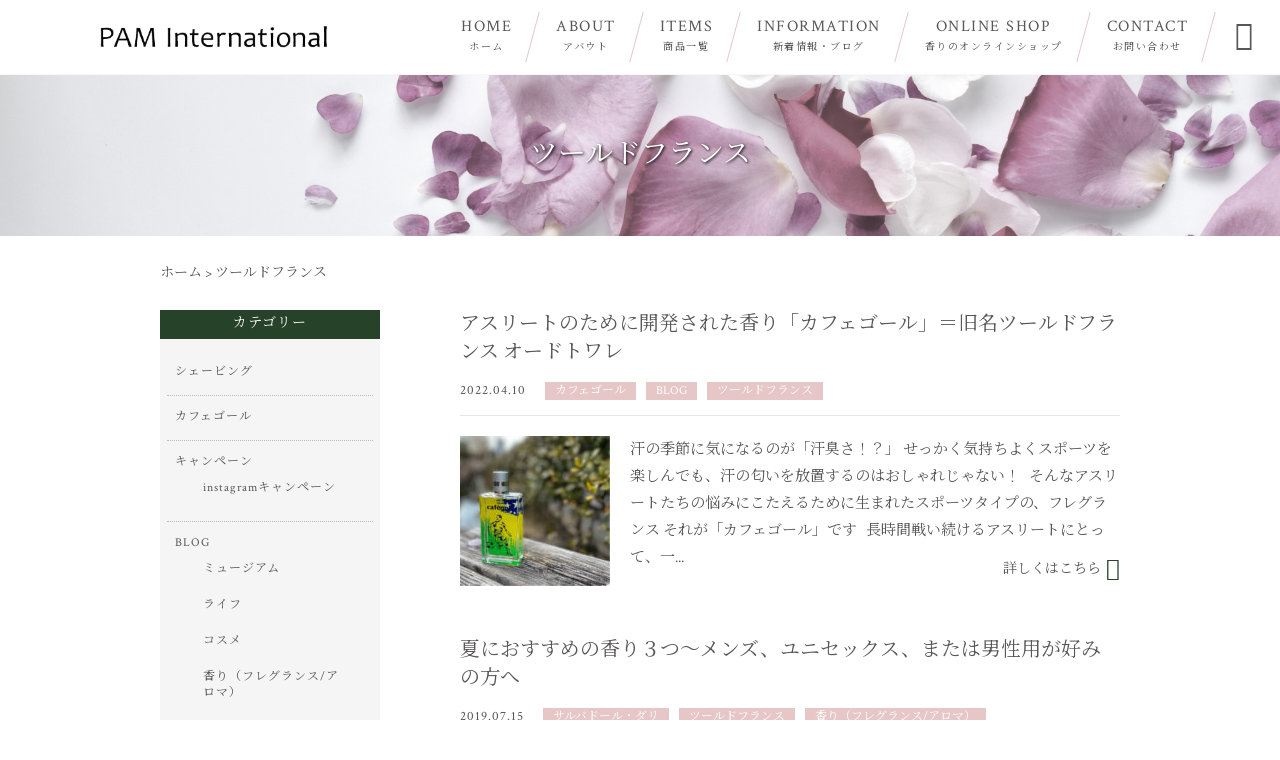

--- FILE ---
content_type: text/html; charset=UTF-8
request_url: https://pam-international.jp/category/tourdefrance/
body_size: 31085
content:
<!DOCTYPE html>
<html lang="ja">
<head>
<meta charset="UTF-8" />
<meta name="viewport" content="width=device-width,initial-scale=1">
<meta name="format-detection" content="telephone=no">
<link rel="pingback" href="https://pam-international.jp/xmlrpc.php" />
<link rel="shortcut icon" href="https://pam-international.jp/wp-content/themes/jet-cms14-c1/favicon.ico" />
<!--▼-追加CSS-▼-->

<title>ツールドフランス - 香りで暮らしを彩る PAMインターナショナル</title>

		<!-- All in One SEO 4.9.2 - aioseo.com -->
	<meta name="robots" content="max-image-preview:large" />
	<link rel="canonical" href="https://pam-international.jp/category/tourdefrance/" />
	<meta name="generator" content="All in One SEO (AIOSEO) 4.9.2" />
		<script type="application/ld+json" class="aioseo-schema">
			{"@context":"https:\/\/schema.org","@graph":[{"@type":"BreadcrumbList","@id":"https:\/\/pam-international.jp\/category\/tourdefrance\/#breadcrumblist","itemListElement":[{"@type":"ListItem","@id":"https:\/\/pam-international.jp#listItem","position":1,"name":"\u30db\u30fc\u30e0","item":"https:\/\/pam-international.jp","nextItem":{"@type":"ListItem","@id":"https:\/\/pam-international.jp\/category\/tourdefrance\/#listItem","name":"\u30c4\u30fc\u30eb\u30c9\u30d5\u30e9\u30f3\u30b9"}},{"@type":"ListItem","@id":"https:\/\/pam-international.jp\/category\/tourdefrance\/#listItem","position":2,"name":"\u30c4\u30fc\u30eb\u30c9\u30d5\u30e9\u30f3\u30b9","previousItem":{"@type":"ListItem","@id":"https:\/\/pam-international.jp#listItem","name":"\u30db\u30fc\u30e0"}}]},{"@type":"CollectionPage","@id":"https:\/\/pam-international.jp\/category\/tourdefrance\/#collectionpage","url":"https:\/\/pam-international.jp\/category\/tourdefrance\/","name":"\u30c4\u30fc\u30eb\u30c9\u30d5\u30e9\u30f3\u30b9 - \u9999\u308a\u3067\u66ae\u3089\u3057\u3092\u5f69\u308b PAM\u30a4\u30f3\u30bf\u30fc\u30ca\u30b7\u30e7\u30ca\u30eb","inLanguage":"ja","isPartOf":{"@id":"https:\/\/pam-international.jp\/#website"},"breadcrumb":{"@id":"https:\/\/pam-international.jp\/category\/tourdefrance\/#breadcrumblist"}},{"@type":"Organization","@id":"https:\/\/pam-international.jp\/#organization","name":"\u9999\u308a\u3067\u66ae\u3089\u3057\u3092\u5f69\u308b PAM\u30a4\u30f3\u30bf\u30fc\u30ca\u30b7\u30e7\u30ca\u30eb","description":"PAM International\u306f\u3001\u30b5\u30eb\u30d0\u30c9\u30fc\u30eb\u30fb\u30c0\u30ea\u3001\u30c4\u30fc\u30eb\u30fb\u30c9\u30fb\u30d5\u30e9\u30f3\u30b9 \u30aa\u30fc\u30c9\u30c8\u30ef\u30ec\u3001\u30ad\u30f3\u30b0\u30aa\u30d6\u30b7\u30a7\u30fc\u30d6\u306e\u6b63\u898f\u4ee3\u7406\u5e97\u3068\u3057\u3066\u3001\u5404\u7a2e\u30d5\u30ec\u30b0\u30e9\u30f3\u30b9\u3084\u95a2\u9023\u30b0\u30c3\u30ba\u306a\u3069\u306e\u53d6\u6271\u3044\u3001\u30d5\u30ec\u30b0\u30e9\u30f3\u30b9\u3067\u3088\u308a\u751f\u6d3b\u3092\u697d\u3057\u3080\u70ba\u306e\u60c5\u5831\u767a\u4fe1\u3092\u3057\u3066\u3044\u307e\u3059\u3002\u65b0\u3057\u3044\u9999\u308a\u3092\u898b\u3064\u3051\u305f\u3044\u65b9\u3001\u30ec\u30d1\u30fc\u30c8\u30ea\u30fc\u3092\u5897\u3084\u3057\u305f\u3044\u65b9\u306f\u305c\u3072\u304a\u7acb\u3061\u5bc4\u308a\u304f\u3060\u3055\u3044\uff01","url":"https:\/\/pam-international.jp\/","email":"info@pam-international.jp","telephone":"+81358772864","logo":{"@type":"ImageObject","url":"https:\/\/pam-international.jp\/wp-content\/uploads\/2017\/03\/pam_logo-e1526305442293.png","@id":"https:\/\/pam-international.jp\/category\/tourdefrance\/#organizationLogo","width":125,"height":17},"image":{"@id":"https:\/\/pam-international.jp\/category\/tourdefrance\/#organizationLogo"},"sameAs":["https:\/\/www.instagram.com\/paminternational\/"]},{"@type":"WebSite","@id":"https:\/\/pam-international.jp\/#website","url":"https:\/\/pam-international.jp\/","name":"\u9999\u308a\u3067\u66ae\u3089\u3057\u3092\u5f69\u308b PAM\u30a4\u30f3\u30bf\u30fc\u30ca\u30b7\u30e7\u30ca\u30eb","description":"PAM International\u306f\u3001\u30b5\u30eb\u30d0\u30c9\u30fc\u30eb\u30fb\u30c0\u30ea\u3001\u30c4\u30fc\u30eb\u30fb\u30c9\u30fb\u30d5\u30e9\u30f3\u30b9 \u30aa\u30fc\u30c9\u30c8\u30ef\u30ec\u3001\u30ad\u30f3\u30b0\u30aa\u30d6\u30b7\u30a7\u30fc\u30d6\u306e\u6b63\u898f\u4ee3\u7406\u5e97\u3068\u3057\u3066\u3001\u5404\u7a2e\u30d5\u30ec\u30b0\u30e9\u30f3\u30b9\u3084\u95a2\u9023\u30b0\u30c3\u30ba\u306a\u3069\u306e\u53d6\u6271\u3044\u3001\u30d5\u30ec\u30b0\u30e9\u30f3\u30b9\u3067\u3088\u308a\u751f\u6d3b\u3092\u697d\u3057\u3080\u70ba\u306e\u60c5\u5831\u767a\u4fe1\u3092\u3057\u3066\u3044\u307e\u3059\u3002\u65b0\u3057\u3044\u9999\u308a\u3092\u898b\u3064\u3051\u305f\u3044\u65b9\u3001\u30ec\u30d1\u30fc\u30c8\u30ea\u30fc\u3092\u5897\u3084\u3057\u305f\u3044\u65b9\u306f\u305c\u3072\u304a\u7acb\u3061\u5bc4\u308a\u304f\u3060\u3055\u3044\uff01","inLanguage":"ja","publisher":{"@id":"https:\/\/pam-international.jp\/#organization"}}]}
		</script>
		<!-- All in One SEO -->

<link rel='dns-prefetch' href='//yubinbango.github.io' />
<link rel='dns-prefetch' href='//static.addtoany.com' />
<link rel='dns-prefetch' href='//fonts.googleapis.com' />
<link rel="alternate" type="application/rss+xml" title="香りで暮らしを彩る PAMインターナショナル &raquo; フィード" href="https://pam-international.jp/feed/" />
<link rel="alternate" type="application/rss+xml" title="香りで暮らしを彩る PAMインターナショナル &raquo; コメントフィード" href="https://pam-international.jp/comments/feed/" />
<link rel="alternate" type="application/rss+xml" title="香りで暮らしを彩る PAMインターナショナル &raquo; ツールドフランス カテゴリーのフィード" href="https://pam-international.jp/category/tourdefrance/feed/" />
<style id='wp-img-auto-sizes-contain-inline-css' type='text/css'>
img:is([sizes=auto i],[sizes^="auto," i]){contain-intrinsic-size:3000px 1500px}
/*# sourceURL=wp-img-auto-sizes-contain-inline-css */
</style>
<link rel='stylesheet' id='colorbox-theme1-css' href='https://pam-international.jp/wp-content/plugins/jquery-colorbox/themes/theme1/colorbox.css?ver=4.6.2' type='text/css' media='screen' />
<link rel='stylesheet' id='sbi_styles-css' href='https://pam-international.jp/wp-content/plugins/instagram-feed/css/sbi-styles.min.css?ver=6.10.0' type='text/css' media='all' />
<style id='wp-emoji-styles-inline-css' type='text/css'>

	img.wp-smiley, img.emoji {
		display: inline !important;
		border: none !important;
		box-shadow: none !important;
		height: 1em !important;
		width: 1em !important;
		margin: 0 0.07em !important;
		vertical-align: -0.1em !important;
		background: none !important;
		padding: 0 !important;
	}
/*# sourceURL=wp-emoji-styles-inline-css */
</style>
<link rel='stylesheet' id='wp-block-library-css' href='https://pam-international.jp/wp-includes/css/dist/block-library/style.min.css?ver=6.9' type='text/css' media='all' />
<style id='global-styles-inline-css' type='text/css'>
:root{--wp--preset--aspect-ratio--square: 1;--wp--preset--aspect-ratio--4-3: 4/3;--wp--preset--aspect-ratio--3-4: 3/4;--wp--preset--aspect-ratio--3-2: 3/2;--wp--preset--aspect-ratio--2-3: 2/3;--wp--preset--aspect-ratio--16-9: 16/9;--wp--preset--aspect-ratio--9-16: 9/16;--wp--preset--color--black: #000000;--wp--preset--color--cyan-bluish-gray: #abb8c3;--wp--preset--color--white: #ffffff;--wp--preset--color--pale-pink: #f78da7;--wp--preset--color--vivid-red: #cf2e2e;--wp--preset--color--luminous-vivid-orange: #ff6900;--wp--preset--color--luminous-vivid-amber: #fcb900;--wp--preset--color--light-green-cyan: #7bdcb5;--wp--preset--color--vivid-green-cyan: #00d084;--wp--preset--color--pale-cyan-blue: #8ed1fc;--wp--preset--color--vivid-cyan-blue: #0693e3;--wp--preset--color--vivid-purple: #9b51e0;--wp--preset--gradient--vivid-cyan-blue-to-vivid-purple: linear-gradient(135deg,rgb(6,147,227) 0%,rgb(155,81,224) 100%);--wp--preset--gradient--light-green-cyan-to-vivid-green-cyan: linear-gradient(135deg,rgb(122,220,180) 0%,rgb(0,208,130) 100%);--wp--preset--gradient--luminous-vivid-amber-to-luminous-vivid-orange: linear-gradient(135deg,rgb(252,185,0) 0%,rgb(255,105,0) 100%);--wp--preset--gradient--luminous-vivid-orange-to-vivid-red: linear-gradient(135deg,rgb(255,105,0) 0%,rgb(207,46,46) 100%);--wp--preset--gradient--very-light-gray-to-cyan-bluish-gray: linear-gradient(135deg,rgb(238,238,238) 0%,rgb(169,184,195) 100%);--wp--preset--gradient--cool-to-warm-spectrum: linear-gradient(135deg,rgb(74,234,220) 0%,rgb(151,120,209) 20%,rgb(207,42,186) 40%,rgb(238,44,130) 60%,rgb(251,105,98) 80%,rgb(254,248,76) 100%);--wp--preset--gradient--blush-light-purple: linear-gradient(135deg,rgb(255,206,236) 0%,rgb(152,150,240) 100%);--wp--preset--gradient--blush-bordeaux: linear-gradient(135deg,rgb(254,205,165) 0%,rgb(254,45,45) 50%,rgb(107,0,62) 100%);--wp--preset--gradient--luminous-dusk: linear-gradient(135deg,rgb(255,203,112) 0%,rgb(199,81,192) 50%,rgb(65,88,208) 100%);--wp--preset--gradient--pale-ocean: linear-gradient(135deg,rgb(255,245,203) 0%,rgb(182,227,212) 50%,rgb(51,167,181) 100%);--wp--preset--gradient--electric-grass: linear-gradient(135deg,rgb(202,248,128) 0%,rgb(113,206,126) 100%);--wp--preset--gradient--midnight: linear-gradient(135deg,rgb(2,3,129) 0%,rgb(40,116,252) 100%);--wp--preset--font-size--small: 13px;--wp--preset--font-size--medium: 20px;--wp--preset--font-size--large: 36px;--wp--preset--font-size--x-large: 42px;--wp--preset--spacing--20: 0.44rem;--wp--preset--spacing--30: 0.67rem;--wp--preset--spacing--40: 1rem;--wp--preset--spacing--50: 1.5rem;--wp--preset--spacing--60: 2.25rem;--wp--preset--spacing--70: 3.38rem;--wp--preset--spacing--80: 5.06rem;--wp--preset--shadow--natural: 6px 6px 9px rgba(0, 0, 0, 0.2);--wp--preset--shadow--deep: 12px 12px 50px rgba(0, 0, 0, 0.4);--wp--preset--shadow--sharp: 6px 6px 0px rgba(0, 0, 0, 0.2);--wp--preset--shadow--outlined: 6px 6px 0px -3px rgb(255, 255, 255), 6px 6px rgb(0, 0, 0);--wp--preset--shadow--crisp: 6px 6px 0px rgb(0, 0, 0);}:where(.is-layout-flex){gap: 0.5em;}:where(.is-layout-grid){gap: 0.5em;}body .is-layout-flex{display: flex;}.is-layout-flex{flex-wrap: wrap;align-items: center;}.is-layout-flex > :is(*, div){margin: 0;}body .is-layout-grid{display: grid;}.is-layout-grid > :is(*, div){margin: 0;}:where(.wp-block-columns.is-layout-flex){gap: 2em;}:where(.wp-block-columns.is-layout-grid){gap: 2em;}:where(.wp-block-post-template.is-layout-flex){gap: 1.25em;}:where(.wp-block-post-template.is-layout-grid){gap: 1.25em;}.has-black-color{color: var(--wp--preset--color--black) !important;}.has-cyan-bluish-gray-color{color: var(--wp--preset--color--cyan-bluish-gray) !important;}.has-white-color{color: var(--wp--preset--color--white) !important;}.has-pale-pink-color{color: var(--wp--preset--color--pale-pink) !important;}.has-vivid-red-color{color: var(--wp--preset--color--vivid-red) !important;}.has-luminous-vivid-orange-color{color: var(--wp--preset--color--luminous-vivid-orange) !important;}.has-luminous-vivid-amber-color{color: var(--wp--preset--color--luminous-vivid-amber) !important;}.has-light-green-cyan-color{color: var(--wp--preset--color--light-green-cyan) !important;}.has-vivid-green-cyan-color{color: var(--wp--preset--color--vivid-green-cyan) !important;}.has-pale-cyan-blue-color{color: var(--wp--preset--color--pale-cyan-blue) !important;}.has-vivid-cyan-blue-color{color: var(--wp--preset--color--vivid-cyan-blue) !important;}.has-vivid-purple-color{color: var(--wp--preset--color--vivid-purple) !important;}.has-black-background-color{background-color: var(--wp--preset--color--black) !important;}.has-cyan-bluish-gray-background-color{background-color: var(--wp--preset--color--cyan-bluish-gray) !important;}.has-white-background-color{background-color: var(--wp--preset--color--white) !important;}.has-pale-pink-background-color{background-color: var(--wp--preset--color--pale-pink) !important;}.has-vivid-red-background-color{background-color: var(--wp--preset--color--vivid-red) !important;}.has-luminous-vivid-orange-background-color{background-color: var(--wp--preset--color--luminous-vivid-orange) !important;}.has-luminous-vivid-amber-background-color{background-color: var(--wp--preset--color--luminous-vivid-amber) !important;}.has-light-green-cyan-background-color{background-color: var(--wp--preset--color--light-green-cyan) !important;}.has-vivid-green-cyan-background-color{background-color: var(--wp--preset--color--vivid-green-cyan) !important;}.has-pale-cyan-blue-background-color{background-color: var(--wp--preset--color--pale-cyan-blue) !important;}.has-vivid-cyan-blue-background-color{background-color: var(--wp--preset--color--vivid-cyan-blue) !important;}.has-vivid-purple-background-color{background-color: var(--wp--preset--color--vivid-purple) !important;}.has-black-border-color{border-color: var(--wp--preset--color--black) !important;}.has-cyan-bluish-gray-border-color{border-color: var(--wp--preset--color--cyan-bluish-gray) !important;}.has-white-border-color{border-color: var(--wp--preset--color--white) !important;}.has-pale-pink-border-color{border-color: var(--wp--preset--color--pale-pink) !important;}.has-vivid-red-border-color{border-color: var(--wp--preset--color--vivid-red) !important;}.has-luminous-vivid-orange-border-color{border-color: var(--wp--preset--color--luminous-vivid-orange) !important;}.has-luminous-vivid-amber-border-color{border-color: var(--wp--preset--color--luminous-vivid-amber) !important;}.has-light-green-cyan-border-color{border-color: var(--wp--preset--color--light-green-cyan) !important;}.has-vivid-green-cyan-border-color{border-color: var(--wp--preset--color--vivid-green-cyan) !important;}.has-pale-cyan-blue-border-color{border-color: var(--wp--preset--color--pale-cyan-blue) !important;}.has-vivid-cyan-blue-border-color{border-color: var(--wp--preset--color--vivid-cyan-blue) !important;}.has-vivid-purple-border-color{border-color: var(--wp--preset--color--vivid-purple) !important;}.has-vivid-cyan-blue-to-vivid-purple-gradient-background{background: var(--wp--preset--gradient--vivid-cyan-blue-to-vivid-purple) !important;}.has-light-green-cyan-to-vivid-green-cyan-gradient-background{background: var(--wp--preset--gradient--light-green-cyan-to-vivid-green-cyan) !important;}.has-luminous-vivid-amber-to-luminous-vivid-orange-gradient-background{background: var(--wp--preset--gradient--luminous-vivid-amber-to-luminous-vivid-orange) !important;}.has-luminous-vivid-orange-to-vivid-red-gradient-background{background: var(--wp--preset--gradient--luminous-vivid-orange-to-vivid-red) !important;}.has-very-light-gray-to-cyan-bluish-gray-gradient-background{background: var(--wp--preset--gradient--very-light-gray-to-cyan-bluish-gray) !important;}.has-cool-to-warm-spectrum-gradient-background{background: var(--wp--preset--gradient--cool-to-warm-spectrum) !important;}.has-blush-light-purple-gradient-background{background: var(--wp--preset--gradient--blush-light-purple) !important;}.has-blush-bordeaux-gradient-background{background: var(--wp--preset--gradient--blush-bordeaux) !important;}.has-luminous-dusk-gradient-background{background: var(--wp--preset--gradient--luminous-dusk) !important;}.has-pale-ocean-gradient-background{background: var(--wp--preset--gradient--pale-ocean) !important;}.has-electric-grass-gradient-background{background: var(--wp--preset--gradient--electric-grass) !important;}.has-midnight-gradient-background{background: var(--wp--preset--gradient--midnight) !important;}.has-small-font-size{font-size: var(--wp--preset--font-size--small) !important;}.has-medium-font-size{font-size: var(--wp--preset--font-size--medium) !important;}.has-large-font-size{font-size: var(--wp--preset--font-size--large) !important;}.has-x-large-font-size{font-size: var(--wp--preset--font-size--x-large) !important;}
/*# sourceURL=global-styles-inline-css */
</style>

<style id='classic-theme-styles-inline-css' type='text/css'>
/*! This file is auto-generated */
.wp-block-button__link{color:#fff;background-color:#32373c;border-radius:9999px;box-shadow:none;text-decoration:none;padding:calc(.667em + 2px) calc(1.333em + 2px);font-size:1.125em}.wp-block-file__button{background:#32373c;color:#fff;text-decoration:none}
/*# sourceURL=/wp-includes/css/classic-themes.min.css */
</style>
<link rel='stylesheet' id='biz-cal-style-css' href='https://pam-international.jp/wp-content/plugins/biz-calendar/biz-cal.css?ver=2.2.0' type='text/css' media='all' />
<link rel='stylesheet' id='contact-form-7-css' href='https://pam-international.jp/wp-content/plugins/contact-form-7/includes/css/styles.css?ver=6.1.4' type='text/css' media='all' />
<link rel='stylesheet' id='style-sheet-css' href='https://pam-international.jp/wp-content/themes/jet-cms14-c1/style.css?ver=6.9' type='text/css' media='all' />
<link rel='stylesheet' id='JetB_press-fonts-css' href='https://fonts.googleapis.com/css?family=Open+Sans:400italic,700italic,400,700&#038;subset=latin,latin-ext' type='text/css' media='all' />
<link rel='stylesheet' id='wp-pagenavi-css' href='https://pam-international.jp/wp-content/plugins/wp-pagenavi/pagenavi-css.css?ver=2.70' type='text/css' media='all' />
<link rel='stylesheet' id='tablepress-default-css' href='https://pam-international.jp/wp-content/plugins/tablepress/css/build/default.css?ver=3.2.6' type='text/css' media='all' />
<link rel='stylesheet' id='addtoany-css' href='https://pam-international.jp/wp-content/plugins/add-to-any/addtoany.min.css?ver=1.16' type='text/css' media='all' />
<script type="text/javascript" src="https://pam-international.jp/wp-includes/js/jquery/jquery.min.js?ver=3.7.1" id="jquery-core-js"></script>
<script type="text/javascript" src="https://pam-international.jp/wp-includes/js/jquery/jquery-migrate.min.js?ver=3.4.1" id="jquery-migrate-js"></script>
<script type="text/javascript" id="colorbox-js-extra">
/* <![CDATA[ */
var jQueryColorboxSettingsArray = {"jQueryColorboxVersion":"4.6.2","colorboxInline":"false","colorboxIframe":"false","colorboxGroupId":"","colorboxTitle":"","colorboxWidth":"false","colorboxHeight":"false","colorboxMaxWidth":"false","colorboxMaxHeight":"false","colorboxSlideshow":"false","colorboxSlideshowAuto":"false","colorboxScalePhotos":"true","colorboxPreloading":"false","colorboxOverlayClose":"true","colorboxLoop":"true","colorboxEscKey":"true","colorboxArrowKey":"true","colorboxScrolling":"true","colorboxOpacity":"0.85","colorboxTransition":"elastic","colorboxSpeed":"350","colorboxSlideshowSpeed":"2500","colorboxClose":"close","colorboxNext":"next","colorboxPrevious":"previous","colorboxSlideshowStart":"start slideshow","colorboxSlideshowStop":"stop slideshow","colorboxCurrent":"{current} of {total} images","colorboxXhrError":"This content failed to load.","colorboxImgError":"This image failed to load.","colorboxImageMaxWidth":"95%","colorboxImageMaxHeight":"95%","colorboxImageHeight":"false","colorboxImageWidth":"false","colorboxLinkHeight":"false","colorboxLinkWidth":"false","colorboxInitialHeight":"100","colorboxInitialWidth":"300","autoColorboxJavaScript":"","autoHideFlash":"","autoColorbox":"true","autoColorboxGalleries":"","addZoomOverlay":"","useGoogleJQuery":"","colorboxAddClassToLinks":""};
//# sourceURL=colorbox-js-extra
/* ]]> */
</script>
<script type="text/javascript" src="https://pam-international.jp/wp-content/plugins/jquery-colorbox/js/jquery.colorbox-min.js?ver=1.4.33" id="colorbox-js"></script>
<script type="text/javascript" src="https://pam-international.jp/wp-content/plugins/jquery-colorbox/js/jquery-colorbox-wrapper-min.js?ver=4.6.2" id="colorbox-wrapper-js"></script>
<script type="text/javascript" id="addtoany-core-js-before">
/* <![CDATA[ */
window.a2a_config=window.a2a_config||{};a2a_config.callbacks=[];a2a_config.overlays=[];a2a_config.templates={};a2a_localize = {
	Share: "共有",
	Save: "ブックマーク",
	Subscribe: "購読",
	Email: "メール",
	Bookmark: "ブックマーク",
	ShowAll: "すべて表示する",
	ShowLess: "小さく表示する",
	FindServices: "サービスを探す",
	FindAnyServiceToAddTo: "追加するサービスを今すぐ探す",
	PoweredBy: "Powered by",
	ShareViaEmail: "メールでシェアする",
	SubscribeViaEmail: "メールで購読する",
	BookmarkInYourBrowser: "ブラウザにブックマーク",
	BookmarkInstructions: "このページをブックマークするには、 Ctrl+D または \u2318+D を押下。",
	AddToYourFavorites: "お気に入りに追加",
	SendFromWebOrProgram: "任意のメールアドレスまたはメールプログラムから送信",
	EmailProgram: "メールプログラム",
	More: "詳細&#8230;",
	ThanksForSharing: "共有ありがとうございます !",
	ThanksForFollowing: "フォローありがとうございます !"
};


//# sourceURL=addtoany-core-js-before
/* ]]> */
</script>
<script type="text/javascript" defer src="https://static.addtoany.com/menu/page.js" id="addtoany-core-js"></script>
<script type="text/javascript" defer src="https://pam-international.jp/wp-content/plugins/add-to-any/addtoany.min.js?ver=1.1" id="addtoany-jquery-js"></script>
<script type="text/javascript" id="biz-cal-script-js-extra">
/* <![CDATA[ */
var bizcalOptions = {"holiday_title":"\u5b9a\u4f11\u65e5","eventday_title":"\u30a4\u30d9\u30f3\u30c8\u958b\u50ac\u65e5","sun":"on","mon":"","tue":"","wed":"","thu":"","fri":"","sat":"on","holiday":"on","temp_holidays":"2013-01-02\n2013-01-03\n","temp_weekdays":"","eventdays":"","event_url":"","month_limit":"\u5236\u9650\u306a\u3057","nextmonthlimit":"12","prevmonthlimit":"12","plugindir":"https://pam-international.jp/wp-content/plugins/biz-calendar/","national_holiday":""};
//# sourceURL=biz-cal-script-js-extra
/* ]]> */
</script>
<script type="text/javascript" src="https://pam-international.jp/wp-content/plugins/biz-calendar/calendar.js?ver=2.2.0" id="biz-cal-script-js"></script>
<link rel="https://api.w.org/" href="https://pam-international.jp/wp-json/" /><link rel="alternate" title="JSON" type="application/json" href="https://pam-international.jp/wp-json/wp/v2/categories/5" /><link rel="EditURI" type="application/rsd+xml" title="RSD" href="https://pam-international.jp/xmlrpc.php?rsd" />
<meta name="generator" content="WordPress 6.9" />

<link rel="stylesheet" href="https://pam-international.jp/wp-content/plugins/count-per-day/counter.css" type="text/css" />
<link rel="llms-sitemap" href="https://pam-international.jp/llms.txt" />
<link rel="icon" href="https://pam-international.jp/wp-content/uploads/2017/05/cropped-VISUEL-PUB-INSTITUTIONNEL_document-1-32x32.jpg" sizes="32x32" />
<link rel="icon" href="https://pam-international.jp/wp-content/uploads/2017/05/cropped-VISUEL-PUB-INSTITUTIONNEL_document-1-192x192.jpg" sizes="192x192" />
<link rel="apple-touch-icon" href="https://pam-international.jp/wp-content/uploads/2017/05/cropped-VISUEL-PUB-INSTITUTIONNEL_document-1-180x180.jpg" />
<meta name="msapplication-TileImage" content="https://pam-international.jp/wp-content/uploads/2017/05/cropped-VISUEL-PUB-INSTITUTIONNEL_document-1-270x270.jpg" />

<link rel="stylesheet" href="https://code.ionicframework.com/ionicons/2.0.1/css/ionicons.min.css">
<link rel="stylesheet" href="https://pam-international.jp/wp-content/themes/jet-cms14-c1/css/slick.css" type="text/css" />
<link rel="stylesheet" href="https://pam-international.jp/wp-content/themes/jet-cms14-c1/css/slick-theme.css" type="text/css" />
<link rel="stylesheet" href="https://pam-international.jp/wp-content/themes/jet-cms14-c1/css/jquery.mCustomScrollbar.css" type="text/css" />

<link rel="stylesheet" href="https://pam-international.jp/wp-content/themes/jet-cms14-c1/jet_style.css" type="text/css" />
<link rel="stylesheet" href="https://pam-international.jp/wp-content/themes/jet-cms14-c1/style_media.css" type="text/css" />
<link rel="stylesheet" href="https://pam-international.jp/wp-content/themes/jet-cms14-c1/jet_media.css" type="text/css" />
<link rel="stylesheet" href="https://pam-international.jp/wp-content/themes/jet-cms14-c1/Jet_Tpl_style.css" type="text/css" />
<script type="text/javascript" src="https://maps.googleapis.com/maps/api/js?key=AIzaSyCDEU2ZUds1VpWXa9ENDHBiOhSvhNabkAs"></script>

<!-- Global site tag (gtag.js) - Google Analytics -->
<script async src="https://www.googletagmanager.com/gtag/js?id=G-MW75S5BJKH"></script>
<script>
  window.dataLayer = window.dataLayer || [];
  function gtag(){dataLayer.push(arguments);}
  gtag('js', new Date());

  gtag('config', 'G-MW75S5BJKH');
</script>

</head>

<body class="archive category category-tourdefrance category-5 wp-theme-jet-cms14-c1 metaslider-plugin" ontouchstart="">
		<div id="top" class="allwrapper mnch">
			<header id="upper" class="head_bg cf">
			<h1><a href="https://pam-international.jp/"><img src="https://pam-international.jp/wp-content/uploads/2018/11/logo.png" alt="香りで暮らしを彩る PAMインターナショナル PAM Internationalは、サルバドール・ダリ、ツール・ド・フランス オードトワレ、キングオブシェーブの正規代理店として、各種フレグランスや関連グッズなどの取扱い、フレグランスでより生活を楽しむ為の情報発信をしています。新しい香りを見つけたい方、レパートリーを増やしたい方はぜひお立ち寄りください！"></a></h1>

			<div class="menu-trigger" href="#">
				<div class="trigger_wrap">
					<span></span>
					<span></span>
					<span></span>
				</div>
				<p>menu</p>
			</div>

			<nav class="g_nav_sp sp cf">
				<ul id="menu-socials-top-menu" class="g_nav_menu menu"><li><a href="https://pam-international.jp">HOME<span>ホーム</span></a></li>
<li><a href="https://pam-international.jp/about/">ABOUT<span>アバウト</span></a>
<ul class="sub-menu">
	<li><a href="https://pam-international.jp/guide/">ご利用ガイド</a>
	<ul class="sub-menu">
		<li><a href="https://pam-international.jp/law/">特定商取引に基づく表記</a></li>
		<li><a rel="privacy-policy" href="https://pam-international.jp/privacy/">プライバシーポリシー</a></li>
	</ul>
</li>
	<li><a href="https://pam-international.jp/%e3%83%91%e3%83%ab%e3%83%95%e3%82%a1%e3%83%b3%e3%83%bb%e3%82%b5%e3%83%ab%e3%83%90%e3%83%89%e3%83%bc%e3%83%ab%e3%83%bb%e3%83%80%e3%83%aa%e3%81%ae%e6%ad%a9%e3%81%bf/">パルファン・サルバドール・ダリの歩み</a></li>
	<li><a href="https://pam-international.jp/company/">会社概要</a></li>
	<li><a href="https://pam-international.jp/company-profile-pam-international/">Company Profile PAM International</a></li>
</ul>
</li>
<li><a href="https://pam-international.jp/items/">ITEMS<span>商品一覧</span></a>
<ul class="sub-menu">
	<li><a href="https://pam-international.jp/products_cat/monotheme/">モノテーム</a></li>
	<li><a href="https://pam-international.jp/products_cat/dali/">サルバドール・ダリ</a>
	<ul class="sub-menu">
		<li><a href="https://pam-international.jp/products_cat/laguna/">ラグーナ</a></li>
		<li><a href="https://pam-international.jp/products_cat/dalissime/">ダリッシム</a></li>
		<li><a href="https://pam-international.jp/products_cat/labelle/">ラ・ベルエロセロ</a></li>
		<li><a href="https://pam-international.jp/products_cat/dalia/">ダリア</a></li>
		<li><a href="https://pam-international.jp/products_cat/dalilight/">ダリライト</a></li>
	</ul>
</li>
</ul>
</li>
<li><a href="https://pam-international.jp/information/">INFORMATION<span>新着情報・ブログ</span></a>
<ul class="sub-menu">
	<li><a href="https://pam-international.jp/information/form/">香りのアンバサダー応募フォーム第12期</a></li>
	<li><a href="https://pam-international.jp/review/">REVIEW</a></li>
</ul>
</li>
<li><a target="_blank" href="https://kaoria.jp/">ONLINE SHOP<span>香りのオンラインショップ</span></a>
<ul class="sub-menu">
	<li><a href="https://kaoria.jp/">kaoria カオリア</a></li>
	<li><a href="https://www.rakuten.ne.jp/gold/parfums-salvadordali/">楽天市場 サルバドール・ダリ香水公式</a></li>
	<li><a href="https://www.amazon.co.jp/s?me=A3H7FXLAXJG5RS&#038;marketplaceID=A1VC38T7YXB528">Amazon</a></li>
</ul>
</li>
<li><a href="https://pam-international.jp/contact/">CONTACT<span>お問い合わせ</span></a></li>
</ul>			</nav>
			<nav class="g_nav pc cf">
				<ul id="menu-socials-top-menu-1" class="g_nav_menu menu"><li><a href="https://pam-international.jp">HOME<span>ホーム</span></a></li>
<li><a href="https://pam-international.jp/about/">ABOUT<span>アバウト</span></a>
<ul class="sub-menu">
	<li><a href="https://pam-international.jp/guide/">ご利用ガイド</a>
	<ul class="sub-menu">
		<li><a href="https://pam-international.jp/law/">特定商取引に基づく表記</a></li>
		<li><a rel="privacy-policy" href="https://pam-international.jp/privacy/">プライバシーポリシー</a></li>
	</ul>
</li>
	<li><a href="https://pam-international.jp/%e3%83%91%e3%83%ab%e3%83%95%e3%82%a1%e3%83%b3%e3%83%bb%e3%82%b5%e3%83%ab%e3%83%90%e3%83%89%e3%83%bc%e3%83%ab%e3%83%bb%e3%83%80%e3%83%aa%e3%81%ae%e6%ad%a9%e3%81%bf/">パルファン・サルバドール・ダリの歩み</a></li>
	<li><a href="https://pam-international.jp/company/">会社概要</a></li>
	<li><a href="https://pam-international.jp/company-profile-pam-international/">Company Profile PAM International</a></li>
</ul>
</li>
<li><a href="https://pam-international.jp/items/">ITEMS<span>商品一覧</span></a>
<ul class="sub-menu">
	<li><a href="https://pam-international.jp/products_cat/monotheme/">モノテーム</a></li>
	<li><a href="https://pam-international.jp/products_cat/dali/">サルバドール・ダリ</a>
	<ul class="sub-menu">
		<li><a href="https://pam-international.jp/products_cat/laguna/">ラグーナ</a></li>
		<li><a href="https://pam-international.jp/products_cat/dalissime/">ダリッシム</a></li>
		<li><a href="https://pam-international.jp/products_cat/labelle/">ラ・ベルエロセロ</a></li>
		<li><a href="https://pam-international.jp/products_cat/dalia/">ダリア</a></li>
		<li><a href="https://pam-international.jp/products_cat/dalilight/">ダリライト</a></li>
	</ul>
</li>
</ul>
</li>
<li><a href="https://pam-international.jp/information/">INFORMATION<span>新着情報・ブログ</span></a>
<ul class="sub-menu">
	<li><a href="https://pam-international.jp/information/form/">香りのアンバサダー応募フォーム第12期</a></li>
	<li><a href="https://pam-international.jp/review/">REVIEW</a></li>
</ul>
</li>
<li><a target="_blank" href="https://kaoria.jp/">ONLINE SHOP<span>香りのオンラインショップ</span></a>
<ul class="sub-menu">
	<li><a href="https://kaoria.jp/">kaoria カオリア</a></li>
	<li><a href="https://www.rakuten.ne.jp/gold/parfums-salvadordali/">楽天市場 サルバドール・ダリ香水公式</a></li>
	<li><a href="https://www.amazon.co.jp/s?me=A3H7FXLAXJG5RS&#038;marketplaceID=A1VC38T7YXB528">Amazon</a></li>
</ul>
</li>
<li><a href="https://pam-international.jp/contact/">CONTACT<span>お問い合わせ</span></a></li>
</ul>			</nav>

			<p id="btn-search">&#xf2f5;</p>
			<div class="header-search l-absolute">
				<form action="https://pam-international.jp/" method="get" id="jet_searchform-header">
					<input id="jet_searchBtn_header" type="submit" name="searchBtn" value="&#xf2f5;" />
					<input id="jet_keywords_header" type="text" name="s" id="site_search" placeholder="" />
				</form>
			</div>
		</header>
<div id="blog_area">
<!--▼▼▼▼コンテンツエリア▼▼▼▼-->
<h2 id="page_title" style="background-image: url(https://pam-international.jp/wp-content/uploads/2018/11/back2.jpg)">
	ツールドフランス</h2>
<div class="breadcrumbs inner">
	<span property="itemListElement" typeof="ListItem"><a property="item" typeof="WebPage" title="Go to 香りで暮らしを彩る PAMインターナショナル." href="https://pam-international.jp" class="home"><span property="name">ホーム</span></a><meta property="position" content="1"></span> &gt; <span class="archive taxonomy category current-item">ツールドフランス</span></div>
<div class="inner cf">
	<main id="blog_cont">
				<article class="blog_box">
			<header class="blog_entry">
				<h1><a href="https://pam-international.jp/tourdefrance/3859/">アスリートのために開発された香り「カフェゴール」＝旧名ツールドフランス オードトワレ</a></h1>
				<time class="day_entry">2022.04.10</time>
				<div class="cat_entry"><a href="https://pam-international.jp/category/%e3%82%ab%e3%83%95%e3%82%a7%e3%82%b4%e3%83%bc%e3%83%ab/" rel="tag">カフェゴール</a><a href="https://pam-international.jp/category/blog/" rel="tag">BLOG</a><a href="https://pam-international.jp/category/tourdefrance/" rel="tag">ツールドフランス</a></div>
			</header>
			<div class="blog_text">
				<a class="thum1 imgwrap" href="https://pam-international.jp/tourdefrance/3859/">
					<img width="150" height="150" src="https://pam-international.jp/wp-content/uploads/2022/04/cafe_gol-150x150.jpg" class="attachment-thumbnail size-thumbnail colorbox-3859  wp-post-image" alt="カフェゴール" decoding="async" srcset="https://pam-international.jp/wp-content/uploads/2022/04/cafe_gol-150x150.jpg 150w, https://pam-international.jp/wp-content/uploads/2022/04/cafe_gol-300x300.jpg 300w, https://pam-international.jp/wp-content/uploads/2022/04/cafe_gol-768x768.jpg 768w, https://pam-international.jp/wp-content/uploads/2022/04/cafe_gol.jpg 1000w" sizes="(max-width: 150px) 100vw, 150px" />				</a>
				<p>汗の季節に気になるのが「汗臭さ！？」
せっかく気持ちよくスポーツを楽しんでも、汗の匂いを放置するのはおしゃれじゃない！

&nbsp;
そんなアスリートたちの悩みにこたえるために生まれたスポーツタイプの、フレグランス
それが「カフェゴール」です


&nbsp;
長時間戦い続けるアスリートにとって、一...</p>
				<div class="more">
					<a href="https://pam-international.jp/tourdefrance/3859/">詳しくはこちら</a>
				</div>
			</div>
		</article><!--END blog_box-->
				<article class="blog_box">
			<header class="blog_entry">
				<h1><a href="https://pam-international.jp/blog/kaoriblog/1015/">夏におすすめの香り３つ～メンズ、ユニセックス、または男性用が好みの方へ</a></h1>
				<time class="day_entry">2019.07.15</time>
				<div class="cat_entry"><a href="https://pam-international.jp/category/salvadordali/" rel="tag">サルバドール・ダリ</a><a href="https://pam-international.jp/category/tourdefrance/" rel="tag">ツールドフランス</a><a href="https://pam-international.jp/category/blog/kaoriblog/" rel="tag">香り（フレグランス/アロマ）</a></div>
			</header>
			<div class="blog_text">
				<a class="thum1 imgwrap" href="https://pam-international.jp/blog/kaoriblog/1015/">
					<img width="150" height="150" src="https://pam-international.jp/wp-content/uploads/2019/07/sunflower-150x150.jpg" class="attachment-thumbnail size-thumbnail colorbox-1015  wp-post-image" alt="ひまわり" decoding="async" />				</a>
				<p>もう今年の夏の香りを決めましたか？Tシャツで出かけたくなる季節になったら、フレグランスも夏向きのものに衣替えが理想的。
レモンやオレンジの柑橘系？それともさわやかなアロマ系？最近は単に「フレッシュ」というだけではまとめきれない様々なタイプの夏の香りがでてきました。

&nbsp;
香りを男性用と女性用に無理に区...</p>
				<div class="more">
					<a href="https://pam-international.jp/blog/kaoriblog/1015/">詳しくはこちら</a>
				</div>
			</div>
		</article><!--END blog_box-->
				<article class="blog_box">
			<header class="blog_entry">
				<h1><a href="https://pam-international.jp/blog/kaoriblog/657/">香りのギフト、おすすめはフレグランス＋アトマイザーつきのセット</a></h1>
				<time class="day_entry">2019.02.19</time>
				<div class="cat_entry"><a href="https://pam-international.jp/category/salvadordali/" rel="tag">サルバドール・ダリ</a><a href="https://pam-international.jp/category/tourdefrance/" rel="tag">ツールドフランス</a><a href="https://pam-international.jp/category/blog/kaoriblog/" rel="tag">香り（フレグランス/アロマ）</a></div>
			</header>
			<div class="blog_text">
				<a class="thum1 imgwrap" href="https://pam-international.jp/blog/kaoriblog/657/">
					<img width="150" height="150" src="https://pam-international.jp/wp-content/uploads/2019/02/860001aset-150x150.jpg" class="attachment-thumbnail size-thumbnail colorbox-657  wp-post-image" alt="ラ・ベルエロセロ＆アトマイザーセット" decoding="async" srcset="https://pam-international.jp/wp-content/uploads/2019/02/860001aset-150x150.jpg 150w, https://pam-international.jp/wp-content/uploads/2019/02/860001aset-300x300.jpg 300w, https://pam-international.jp/wp-content/uploads/2019/02/860001aset-768x768.jpg 768w, https://pam-international.jp/wp-content/uploads/2019/02/860001aset.jpg 800w" sizes="(max-width: 150px) 100vw, 150px" />				</a>
				<p>センスのいい贈り物、となると花やフレグランスが頭に浮かびますが、ちょっと選び方に悩んでしまいますね！
贈られた方が「うれしい！」と思わずにっこりしてくれるようなギフトをご紹介します。
今回は、アトマイザー付きのフレグランスのセットをご紹介します。
&nbsp;
フレグランスを持ち歩ける「アトマイザー」とは
そ...</p>
				<div class="more">
					<a href="https://pam-international.jp/blog/kaoriblog/657/">詳しくはこちら</a>
				</div>
			</div>
		</article><!--END blog_box-->
				<article class="blog_box">
			<header class="blog_entry">
				<h1><a href="https://pam-international.jp/tourdefrance/155/">汗と戦うフレグランス「ツールドフランス」</a></h1>
				<time class="day_entry">2018.05.14</time>
				<div class="cat_entry"><a href="https://pam-international.jp/category/blog/" rel="tag">BLOG</a><a href="https://pam-international.jp/category/tourdefrance/" rel="tag">ツールドフランス</a></div>
			</header>
			<div class="blog_text">
				<a class="thum1 imgwrap" href="https://pam-international.jp/tourdefrance/155/">
					<img width="150" height="150" src="https://pam-international.jp/wp-content/uploads/2018/05/TFwithbox-e1525413731678-150x150.jpg" class="attachment-thumbnail size-thumbnail colorbox-155  wp-post-image" alt="" decoding="async" loading="lazy" srcset="https://pam-international.jp/wp-content/uploads/2018/05/TFwithbox-e1525413731678-150x150.jpg 150w, https://pam-international.jp/wp-content/uploads/2018/05/TFwithbox-e1525413731678-100x100.jpg 100w" sizes="auto, (max-width: 150px) 100vw, 150px" />				</a>
				<p>「ツールドフランス」といえば、毎年7月にフランスで行われるロードレース。
シャンゼリゼ大通りを駆け抜けるアスリートたちの雄姿が目に浮かびますが、このフレグランスはそんな彼らの悩みから生まれました。

長時間戦い続ける彼らにとって、一日を快適に過ごすため欠かせないのがフレグランス。
こうして、フランスの香水専門会...</p>
				<div class="more">
					<a href="https://pam-international.jp/tourdefrance/155/">詳しくはこちら</a>
				</div>
			</div>
		</article><!--END blog_box-->
							</main><!--end blog_cont-->

	<aside id="side_bar">
	<div id="secondary">
		<aside id="categories-5" class="widget widget_categories"><h3 class="widget-title"><span>カテゴリー</span></h3>
			<ul>
					<li class="cat-item cat-item-112"><a href="https://pam-international.jp/category/%e3%82%b7%e3%82%a7%e3%83%bc%e3%83%93%e3%83%b3%e3%82%b0/">シェービング</a>
</li>
	<li class="cat-item cat-item-107"><a href="https://pam-international.jp/category/%e3%82%ab%e3%83%95%e3%82%a7%e3%82%b4%e3%83%bc%e3%83%ab/">カフェゴール</a>
</li>
	<li class="cat-item cat-item-68"><a href="https://pam-international.jp/category/campaign/">キャンペーン</a>
<ul class='children'>
	<li class="cat-item cat-item-69"><a href="https://pam-international.jp/category/campaign/instagramcam/">instagramキャンペーン</a>
</li>
</ul>
</li>
	<li class="cat-item cat-item-27"><a href="https://pam-international.jp/category/blog/">BLOG</a>
<ul class='children'>
	<li class="cat-item cat-item-44"><a href="https://pam-international.jp/category/blog/museum/">ミュージアム</a>
</li>
	<li class="cat-item cat-item-43"><a href="https://pam-international.jp/category/blog/life/">ライフ</a>
</li>
	<li class="cat-item cat-item-42"><a href="https://pam-international.jp/category/blog/cosmetics/">コスメ</a>
</li>
	<li class="cat-item cat-item-4"><a href="https://pam-international.jp/category/blog/kaoriblog/">香り（フレグランス/アロマ）</a>
</li>
</ul>
</li>
	<li class="cat-item cat-item-26"><a href="https://pam-international.jp/category/news/">NEWS</a>
</li>
	<li class="cat-item cat-item-12"><a href="https://pam-international.jp/category/pam%e3%82%a4%e3%83%b3%e3%82%bf%e3%83%bc%e3%83%8a%e3%82%b7%e3%83%a7%e3%83%8a%e3%83%ab/">PAMインターナショナル</a>
</li>
	<li class="cat-item cat-item-6"><a href="https://pam-international.jp/category/salvadordali/">サルバドール・ダリ</a>
</li>
	<li class="cat-item cat-item-5 current-cat"><a aria-current="page" href="https://pam-international.jp/category/tourdefrance/">ツールドフランス</a>
</li>
	<li class="cat-item cat-item-1"><a href="https://pam-international.jp/category/%e6%9c%aa%e5%88%86%e9%a1%9e/">未分類</a>
</li>
			</ul>

			</aside><aside id="search-1" class="widget widget_search"><form action="https://pam-international.jp/" method="get" id="searchform2">
	<input id="keywords2" type="text" name="s" id="site_search" placeholder="こちらから検索" />
	<input id="searchBtn2" type="submit" name="searchBtn2" value="&#xf2f5;" />
</form></aside>		<aside id="media_image-2" class="widget widget_media_image"><a href="https://pam-international.jp/contact/"><img width="300" height="128" src="https://pam-international.jp/wp-content/uploads/2018/11/ban_contact-300x128.jpg" class="image wp-image-244  attachment-medium size-medium colorbox-155 " alt="" style="max-width: 100%; height: auto;" decoding="async" loading="lazy" srcset="https://pam-international.jp/wp-content/uploads/2018/11/ban_contact-300x128.jpg 300w, https://pam-international.jp/wp-content/uploads/2018/11/ban_contact-768x327.jpg 768w, https://pam-international.jp/wp-content/uploads/2018/11/ban_contact.jpg 864w" sizes="auto, (max-width: 300px) 100vw, 300px" /></a></aside>
	</div><!-- #secondary -->
</aside><!--end side_bar-->
</div><!--END inner-->
<!--▲▲▲▲コンテンツエリアここまで▲▲▲▲-->
</div><!--end blog_area-->
<section id="address_area" class="foot_color foot_bg">
	<div class="inner">
		<section class="foot_cont">
			<h3><a href="https://pam-international.jp/"><img src="https://pam-international.jp/wp-content/uploads/2018/11/logo.png" alt="香りで暮らしを彩る PAMインターナショナル PAM Internationalは、サルバドール・ダリ、ツール・ド・フランス オードトワレ、キングオブシェーブの正規代理店として、各種フレグランスや関連グッズなどの取扱い、フレグランスでより生活を楽しむ為の情報発信をしています。新しい香りを見つけたい方、レパートリーを増やしたい方はぜひお立ち寄りください！"></a></h3>
			<address>
				<p class="foot_add">〒201-0001　東京都狛江市西野川4-31-6</p>
				<a class="foot_tel foot_color onf_1" href="tel:03-5877-2864">03-5877-2864</a>
				<p class="foot_fax onf_1">03-6478-0727</p>
				<p class="foot_eigyou onf_1">営業時間　月曜から金曜10-18時<br>　　　　　土曜日曜祝日は休み</p>
			</address>

			<ul class="footer_sns_line onf_1">
								<li>
					<a href="https://www.facebook.com/parfums.salvadordali.jp/" target="_blank">
						<img src="https://pam-international.jp/wp-content/uploads/2018/11/ic_fb.png" alt="フェイスブック">
					</a>
				</li>
								<li>
					<a href="https://www.instagram.com/paminternational/" target="_blank">
						<img src="https://pam-international.jp/wp-content/uploads/2018/11/ic_ins.png" alt="インスタグラム">
					</a>
				</li>
							</ul>
		</section>

		<div id="free_area" class="edhit_cont">					<div id="free_editer">
<div id="sb_instagram"  class="sbi sbi_mob_col_1 sbi_tab_col_2 sbi_col_4 sbi_width_resp" style="padding-bottom: 10px;"	 data-feedid="*3"  data-res="auto" data-cols="4" data-colsmobile="1" data-colstablet="2" data-num="20" data-nummobile="20" data-item-padding="5"	 data-shortcode-atts="{&quot;feed&quot;:&quot;3&quot;}"  data-postid="3859" data-locatornonce="9940ab0ce6" data-imageaspectratio="1:1" data-sbi-flags="favorLocal">
	<div class="sb_instagram_header  sbi_medium sbi_no_avatar"   >
	<a class="sbi_header_link" target="_blank"
	   rel="nofollow noopener" href="https://www.instagram.com/kaoria.jp/" title="@kaoria.jp">
		<div class="sbi_header_text sbi_no_bio">
			<div class="sbi_header_img">
				
									<div class="sbi_header_hashtag_icon"  ><svg class="sbi_new_logo fa-instagram fa-w-14" aria-hidden="true" data-fa-processed="" aria-label="Instagram" data-prefix="fab" data-icon="instagram" role="img" viewBox="0 0 448 512">
                    <path fill="currentColor" d="M224.1 141c-63.6 0-114.9 51.3-114.9 114.9s51.3 114.9 114.9 114.9S339 319.5 339 255.9 287.7 141 224.1 141zm0 189.6c-41.1 0-74.7-33.5-74.7-74.7s33.5-74.7 74.7-74.7 74.7 33.5 74.7 74.7-33.6 74.7-74.7 74.7zm146.4-194.3c0 14.9-12 26.8-26.8 26.8-14.9 0-26.8-12-26.8-26.8s12-26.8 26.8-26.8 26.8 12 26.8 26.8zm76.1 27.2c-1.7-35.9-9.9-67.7-36.2-93.9-26.2-26.2-58-34.4-93.9-36.2-37-2.1-147.9-2.1-184.9 0-35.8 1.7-67.6 9.9-93.9 36.1s-34.4 58-36.2 93.9c-2.1 37-2.1 147.9 0 184.9 1.7 35.9 9.9 67.7 36.2 93.9s58 34.4 93.9 36.2c37 2.1 147.9 2.1 184.9 0 35.9-1.7 67.7-9.9 93.9-36.2 26.2-26.2 34.4-58 36.2-93.9 2.1-37 2.1-147.8 0-184.8zM398.8 388c-7.8 19.6-22.9 34.7-42.6 42.6-29.5 11.7-99.5 9-132.1 9s-102.7 2.6-132.1-9c-19.6-7.8-34.7-22.9-42.6-42.6-11.7-29.5-9-99.5-9-132.1s-2.6-102.7 9-132.1c7.8-19.6 22.9-34.7 42.6-42.6 29.5-11.7 99.5-9 132.1-9s102.7-2.6 132.1 9c19.6 7.8 34.7 22.9 42.6 42.6 11.7 29.5 9 99.5 9 132.1s2.7 102.7-9 132.1z"></path>
                </svg></div>
							</div>

			<div class="sbi_feedtheme_header_text">
				<h3>kaoria.jp</h3>
							</div>
		</div>
	</a>
</div>

	<div id="sbi_images"  style="gap: 10px;">
		<div class="sbi_item sbi_type_video sbi_new sbi_transition"
	id="sbi_17876869290123387" data-date="1732449257">
	<div class="sbi_photo_wrap">
		<a class="sbi_photo" href="https://www.instagram.com/reel/DCwM6bzpESM/" target="_blank" rel="noopener nofollow"
			data-full-res="https://scontent-itm1-1.cdninstagram.com/v/t51.75761-15/468126315_18318544570091361_6270390300397173056_n.jpg?_nc_cat=109&#038;ccb=1-7&#038;_nc_sid=18de74&#038;_nc_ohc=CaQHkg5-wBUQ7kNvgETHQ1-&#038;_nc_zt=23&#038;_nc_ht=scontent-itm1-1.cdninstagram.com&#038;edm=ANo9K5cEAAAA&#038;_nc_gid=AtAky_Mv2QK3fA9PvQ3WXft&#038;oh=00_AYBXXw2plUVzouXPWEAa_VYMPMAMUzknLWmueX06jyRECQ&#038;oe=6756565E"
			data-img-src-set="{&quot;d&quot;:&quot;https:\/\/scontent-itm1-1.cdninstagram.com\/v\/t51.75761-15\/468126315_18318544570091361_6270390300397173056_n.jpg?_nc_cat=109&amp;ccb=1-7&amp;_nc_sid=18de74&amp;_nc_ohc=CaQHkg5-wBUQ7kNvgETHQ1-&amp;_nc_zt=23&amp;_nc_ht=scontent-itm1-1.cdninstagram.com&amp;edm=ANo9K5cEAAAA&amp;_nc_gid=AtAky_Mv2QK3fA9PvQ3WXft&amp;oh=00_AYBXXw2plUVzouXPWEAa_VYMPMAMUzknLWmueX06jyRECQ&amp;oe=6756565E&quot;,&quot;150&quot;:&quot;https:\/\/scontent-itm1-1.cdninstagram.com\/v\/t51.75761-15\/468126315_18318544570091361_6270390300397173056_n.jpg?_nc_cat=109&amp;ccb=1-7&amp;_nc_sid=18de74&amp;_nc_ohc=CaQHkg5-wBUQ7kNvgETHQ1-&amp;_nc_zt=23&amp;_nc_ht=scontent-itm1-1.cdninstagram.com&amp;edm=ANo9K5cEAAAA&amp;_nc_gid=AtAky_Mv2QK3fA9PvQ3WXft&amp;oh=00_AYBXXw2plUVzouXPWEAa_VYMPMAMUzknLWmueX06jyRECQ&amp;oe=6756565E&quot;,&quot;320&quot;:&quot;https:\/\/scontent-itm1-1.cdninstagram.com\/v\/t51.75761-15\/468126315_18318544570091361_6270390300397173056_n.jpg?_nc_cat=109&amp;ccb=1-7&amp;_nc_sid=18de74&amp;_nc_ohc=CaQHkg5-wBUQ7kNvgETHQ1-&amp;_nc_zt=23&amp;_nc_ht=scontent-itm1-1.cdninstagram.com&amp;edm=ANo9K5cEAAAA&amp;_nc_gid=AtAky_Mv2QK3fA9PvQ3WXft&amp;oh=00_AYBXXw2plUVzouXPWEAa_VYMPMAMUzknLWmueX06jyRECQ&amp;oe=6756565E&quot;,&quot;640&quot;:&quot;https:\/\/scontent-itm1-1.cdninstagram.com\/v\/t51.75761-15\/468126315_18318544570091361_6270390300397173056_n.jpg?_nc_cat=109&amp;ccb=1-7&amp;_nc_sid=18de74&amp;_nc_ohc=CaQHkg5-wBUQ7kNvgETHQ1-&amp;_nc_zt=23&amp;_nc_ht=scontent-itm1-1.cdninstagram.com&amp;edm=ANo9K5cEAAAA&amp;_nc_gid=AtAky_Mv2QK3fA9PvQ3WXft&amp;oh=00_AYBXXw2plUVzouXPWEAa_VYMPMAMUzknLWmueX06jyRECQ&amp;oe=6756565E&quot;}">
			<span class="sbi-screenreader">いい感じの香水で、第一印象をアップ！

ビジネスシーンでの第一印象は、大変重要な要素です。

香水も</span>
						<svg style="color: rgba(255,255,255,1)" class="svg-inline--fa fa-play fa-w-14 sbi_playbtn" aria-label="Play" aria-hidden="true" data-fa-processed="" data-prefix="fa" data-icon="play" role="presentation" xmlns="http://www.w3.org/2000/svg" viewBox="0 0 448 512"><path fill="currentColor" d="M424.4 214.7L72.4 6.6C43.8-10.3 0 6.1 0 47.9V464c0 37.5 40.7 60.1 72.4 41.3l352-208c31.4-18.5 31.5-64.1 0-82.6z"></path></svg>			<img class="colorbox-3859"  decoding="async" src="https://pam-international.jp/wp-content/plugins/instagram-feed/img/placeholder.png" alt="いい感じの香水で、第一印象をアップ！

ビジネスシーンでの第一印象は、大変重要な要素です。

香水もあなたの印象を左右するアイテムの一つ。

適切な香りを選ぶことで、自信を持ってオフィスに臨むことができ、周囲に好印象を与えることが可能になります。

例えば、フレッシュなシトラス系の香りは清潔感や活力を感じさせ、相手にポジティブな印象を与えることができます。シトラス系とは、レモンやオレンジなどの柑橘類の香りです。

ある香水の専門家は、ビジネス会議においては「清潔感のある香り」を選ぶべきだと発言しています。

石けんの香りをイメージした香水は今人気上昇中です。まさに石けんを思い浮かべるようなほんのり甘い香りです。シトラス系よりも様々な香料がバランスよく配合されていて、清潔で透明感のある印象です。男性にも女性にも人気の高いジャンルです。

#オフィスの香り
#香水つけすぎ注意
#シトラス系
#石けんの香り
#さわやかな香り
#ビジネスシーンの香り
#シーケーワン
#ランバン
#クロエ" aria-hidden="true">
		</a>
	</div>
</div><div class="sbi_item sbi_type_video sbi_new sbi_transition"
	id="sbi_18027326210157929" data-date="1729344522">
	<div class="sbi_photo_wrap">
		<a class="sbi_photo" href="https://www.instagram.com/reel/DBTrGHbMpPK/" target="_blank" rel="noopener nofollow"
			data-full-res="https://scontent-itm1-1.cdninstagram.com/v/t51.29350-15/464019103_3787124418201753_6466022019307002522_n.jpg?_nc_cat=110&#038;ccb=1-7&#038;_nc_sid=18de74&#038;_nc_ohc=zC7kbSfElWsQ7kNvgHOrrzj&#038;_nc_zt=23&#038;_nc_ht=scontent-itm1-1.cdninstagram.com&#038;edm=ANo9K5cEAAAA&#038;_nc_gid=AtAky_Mv2QK3fA9PvQ3WXft&#038;oh=00_AYDrLzKUplaa_vYnpj3tkWiC0lLwOgEWRvm0PxqbKMT6FQ&#038;oe=67563D7F"
			data-img-src-set="{&quot;d&quot;:&quot;https:\/\/scontent-itm1-1.cdninstagram.com\/v\/t51.29350-15\/464019103_3787124418201753_6466022019307002522_n.jpg?_nc_cat=110&amp;ccb=1-7&amp;_nc_sid=18de74&amp;_nc_ohc=zC7kbSfElWsQ7kNvgHOrrzj&amp;_nc_zt=23&amp;_nc_ht=scontent-itm1-1.cdninstagram.com&amp;edm=ANo9K5cEAAAA&amp;_nc_gid=AtAky_Mv2QK3fA9PvQ3WXft&amp;oh=00_AYDrLzKUplaa_vYnpj3tkWiC0lLwOgEWRvm0PxqbKMT6FQ&amp;oe=67563D7F&quot;,&quot;150&quot;:&quot;https:\/\/scontent-itm1-1.cdninstagram.com\/v\/t51.29350-15\/464019103_3787124418201753_6466022019307002522_n.jpg?_nc_cat=110&amp;ccb=1-7&amp;_nc_sid=18de74&amp;_nc_ohc=zC7kbSfElWsQ7kNvgHOrrzj&amp;_nc_zt=23&amp;_nc_ht=scontent-itm1-1.cdninstagram.com&amp;edm=ANo9K5cEAAAA&amp;_nc_gid=AtAky_Mv2QK3fA9PvQ3WXft&amp;oh=00_AYDrLzKUplaa_vYnpj3tkWiC0lLwOgEWRvm0PxqbKMT6FQ&amp;oe=67563D7F&quot;,&quot;320&quot;:&quot;https:\/\/scontent-itm1-1.cdninstagram.com\/v\/t51.29350-15\/464019103_3787124418201753_6466022019307002522_n.jpg?_nc_cat=110&amp;ccb=1-7&amp;_nc_sid=18de74&amp;_nc_ohc=zC7kbSfElWsQ7kNvgHOrrzj&amp;_nc_zt=23&amp;_nc_ht=scontent-itm1-1.cdninstagram.com&amp;edm=ANo9K5cEAAAA&amp;_nc_gid=AtAky_Mv2QK3fA9PvQ3WXft&amp;oh=00_AYDrLzKUplaa_vYnpj3tkWiC0lLwOgEWRvm0PxqbKMT6FQ&amp;oe=67563D7F&quot;,&quot;640&quot;:&quot;https:\/\/scontent-itm1-1.cdninstagram.com\/v\/t51.29350-15\/464019103_3787124418201753_6466022019307002522_n.jpg?_nc_cat=110&amp;ccb=1-7&amp;_nc_sid=18de74&amp;_nc_ohc=zC7kbSfElWsQ7kNvgHOrrzj&amp;_nc_zt=23&amp;_nc_ht=scontent-itm1-1.cdninstagram.com&amp;edm=ANo9K5cEAAAA&amp;_nc_gid=AtAky_Mv2QK3fA9PvQ3WXft&amp;oh=00_AYDrLzKUplaa_vYnpj3tkWiC0lLwOgEWRvm0PxqbKMT6FQ&amp;oe=67563D7F&quot;}">
			<span class="sbi-screenreader">お気に入りの香りが古くなったらどうなるの？

もしかしてもう使えない？？？

どのくらいの期間使える</span>
						<svg style="color: rgba(255,255,255,1)" class="svg-inline--fa fa-play fa-w-14 sbi_playbtn" aria-label="Play" aria-hidden="true" data-fa-processed="" data-prefix="fa" data-icon="play" role="presentation" xmlns="http://www.w3.org/2000/svg" viewBox="0 0 448 512"><path fill="currentColor" d="M424.4 214.7L72.4 6.6C43.8-10.3 0 6.1 0 47.9V464c0 37.5 40.7 60.1 72.4 41.3l352-208c31.4-18.5 31.5-64.1 0-82.6z"></path></svg>			<img class="colorbox-3859"  decoding="async" src="https://pam-international.jp/wp-content/plugins/instagram-feed/img/placeholder.png" alt="お気に入りの香りが古くなったらどうなるの？

もしかしてもう使えない？？？

どのくらいの期間使えるの？

そんな疑問をお持ちの方に香水賞味期間（？）についてまとめてみました。

香水の香りが、もしかして変？と思ったら動画を見て保管方法を見直してくださいね！

#香水の保管 #香水賞味期限　#香水の香りが変　#香りが古くなる　#香水はいつまで使える　#香水のご質問はkaoriaに相談　#香水専門店カオリア" aria-hidden="true">
		</a>
	</div>
</div><div class="sbi_item sbi_type_video sbi_new sbi_transition"
	id="sbi_18034167614254760" data-date="1729170602">
	<div class="sbi_photo_wrap">
		<a class="sbi_photo" href="https://www.instagram.com/reel/DBOfW6YNLcK/" target="_blank" rel="noopener nofollow"
			data-full-res="https://scontent-itm1-1.cdninstagram.com/v/t51.29350-15/463482334_3912576975695654_2747543013862886025_n.jpg?_nc_cat=100&#038;ccb=1-7&#038;_nc_sid=18de74&#038;_nc_ohc=uGcnmj9wHX0Q7kNvgF4gxNN&#038;_nc_zt=23&#038;_nc_ht=scontent-itm1-1.cdninstagram.com&#038;edm=ANo9K5cEAAAA&#038;_nc_gid=AtAky_Mv2QK3fA9PvQ3WXft&#038;oh=00_AYAE7_A4JZzVsckyeaFSx8vm3HKzA4uyL3HitiL7rJbC7w&#038;oe=67566096"
			data-img-src-set="{&quot;d&quot;:&quot;https:\/\/scontent-itm1-1.cdninstagram.com\/v\/t51.29350-15\/463482334_3912576975695654_2747543013862886025_n.jpg?_nc_cat=100&amp;ccb=1-7&amp;_nc_sid=18de74&amp;_nc_ohc=uGcnmj9wHX0Q7kNvgF4gxNN&amp;_nc_zt=23&amp;_nc_ht=scontent-itm1-1.cdninstagram.com&amp;edm=ANo9K5cEAAAA&amp;_nc_gid=AtAky_Mv2QK3fA9PvQ3WXft&amp;oh=00_AYAE7_A4JZzVsckyeaFSx8vm3HKzA4uyL3HitiL7rJbC7w&amp;oe=67566096&quot;,&quot;150&quot;:&quot;https:\/\/scontent-itm1-1.cdninstagram.com\/v\/t51.29350-15\/463482334_3912576975695654_2747543013862886025_n.jpg?_nc_cat=100&amp;ccb=1-7&amp;_nc_sid=18de74&amp;_nc_ohc=uGcnmj9wHX0Q7kNvgF4gxNN&amp;_nc_zt=23&amp;_nc_ht=scontent-itm1-1.cdninstagram.com&amp;edm=ANo9K5cEAAAA&amp;_nc_gid=AtAky_Mv2QK3fA9PvQ3WXft&amp;oh=00_AYAE7_A4JZzVsckyeaFSx8vm3HKzA4uyL3HitiL7rJbC7w&amp;oe=67566096&quot;,&quot;320&quot;:&quot;https:\/\/scontent-itm1-1.cdninstagram.com\/v\/t51.29350-15\/463482334_3912576975695654_2747543013862886025_n.jpg?_nc_cat=100&amp;ccb=1-7&amp;_nc_sid=18de74&amp;_nc_ohc=uGcnmj9wHX0Q7kNvgF4gxNN&amp;_nc_zt=23&amp;_nc_ht=scontent-itm1-1.cdninstagram.com&amp;edm=ANo9K5cEAAAA&amp;_nc_gid=AtAky_Mv2QK3fA9PvQ3WXft&amp;oh=00_AYAE7_A4JZzVsckyeaFSx8vm3HKzA4uyL3HitiL7rJbC7w&amp;oe=67566096&quot;,&quot;640&quot;:&quot;https:\/\/scontent-itm1-1.cdninstagram.com\/v\/t51.29350-15\/463482334_3912576975695654_2747543013862886025_n.jpg?_nc_cat=100&amp;ccb=1-7&amp;_nc_sid=18de74&amp;_nc_ohc=uGcnmj9wHX0Q7kNvgF4gxNN&amp;_nc_zt=23&amp;_nc_ht=scontent-itm1-1.cdninstagram.com&amp;edm=ANo9K5cEAAAA&amp;_nc_gid=AtAky_Mv2QK3fA9PvQ3WXft&amp;oh=00_AYAE7_A4JZzVsckyeaFSx8vm3HKzA4uyL3HitiL7rJbC7w&amp;oe=67566096&quot;}">
			<span class="sbi-screenreader">オフィスで香りを使うなら・・・邪魔にならない香りがいいですね！

オフィスで使える
軽やかな香りを紹</span>
						<svg style="color: rgba(255,255,255,1)" class="svg-inline--fa fa-play fa-w-14 sbi_playbtn" aria-label="Play" aria-hidden="true" data-fa-processed="" data-prefix="fa" data-icon="play" role="presentation" xmlns="http://www.w3.org/2000/svg" viewBox="0 0 448 512"><path fill="currentColor" d="M424.4 214.7L72.4 6.6C43.8-10.3 0 6.1 0 47.9V464c0 37.5 40.7 60.1 72.4 41.3l352-208c31.4-18.5 31.5-64.1 0-82.6z"></path></svg>			<img class="colorbox-3859"  decoding="async" src="https://pam-international.jp/wp-content/plugins/instagram-feed/img/placeholder.png" alt="オフィスで香りを使うなら・・・邪魔にならない香りがいいですね！

オフィスで使える
軽やかな香りを紹介！

ロジェ・ガレ
オ パフュメ オランジェ
爽やかなオレンジの香り
3,120円(30ml)

クラシック ウォームコットン
清潔感あふれる柔らかな香り
6,700円(60ml)

キャロライナヘレラ
212 オードトワレ
都会的で洗練された香り
6,200円(30ml)

香りのポイントは
シトラス系や石けん系
清潔感のある軽い香りを♪

周りに迷惑をかけず
自分らしさを表現できる
オフィス香水、見つかりました？

#オフィスで香水
#仕事中の香水はアリ？
#職場でつける香水
#邪魔にならない香り
#軽い香水
#シトラス系
#石けん系 
#石けんの香り" aria-hidden="true">
		</a>
	</div>
</div><div class="sbi_item sbi_type_video sbi_new sbi_transition"
	id="sbi_18043968239056121" data-date="1727094033">
	<div class="sbi_photo_wrap">
		<a class="sbi_photo" href="https://www.instagram.com/reel/DAQmqCju-1B/" target="_blank" rel="noopener nofollow"
			data-full-res="https://scontent-itm1-1.cdninstagram.com/v/t51.29350-15/460922193_1265716854591093_4087417204703938240_n.jpg?_nc_cat=108&#038;ccb=1-7&#038;_nc_sid=18de74&#038;_nc_ohc=Z7VVQAKyLa0Q7kNvgEtNuC3&#038;_nc_zt=23&#038;_nc_ht=scontent-itm1-1.cdninstagram.com&#038;edm=ANo9K5cEAAAA&#038;_nc_gid=AtAky_Mv2QK3fA9PvQ3WXft&#038;oh=00_AYAk_w_gPlTYSez3jOunqvNmOoP6YXgOz_3Joa5uJsS3YQ&#038;oe=675654FD"
			data-img-src-set="{&quot;d&quot;:&quot;https:\/\/scontent-itm1-1.cdninstagram.com\/v\/t51.29350-15\/460922193_1265716854591093_4087417204703938240_n.jpg?_nc_cat=108&amp;ccb=1-7&amp;_nc_sid=18de74&amp;_nc_ohc=Z7VVQAKyLa0Q7kNvgEtNuC3&amp;_nc_zt=23&amp;_nc_ht=scontent-itm1-1.cdninstagram.com&amp;edm=ANo9K5cEAAAA&amp;_nc_gid=AtAky_Mv2QK3fA9PvQ3WXft&amp;oh=00_AYAk_w_gPlTYSez3jOunqvNmOoP6YXgOz_3Joa5uJsS3YQ&amp;oe=675654FD&quot;,&quot;150&quot;:&quot;https:\/\/scontent-itm1-1.cdninstagram.com\/v\/t51.29350-15\/460922193_1265716854591093_4087417204703938240_n.jpg?_nc_cat=108&amp;ccb=1-7&amp;_nc_sid=18de74&amp;_nc_ohc=Z7VVQAKyLa0Q7kNvgEtNuC3&amp;_nc_zt=23&amp;_nc_ht=scontent-itm1-1.cdninstagram.com&amp;edm=ANo9K5cEAAAA&amp;_nc_gid=AtAky_Mv2QK3fA9PvQ3WXft&amp;oh=00_AYAk_w_gPlTYSez3jOunqvNmOoP6YXgOz_3Joa5uJsS3YQ&amp;oe=675654FD&quot;,&quot;320&quot;:&quot;https:\/\/scontent-itm1-1.cdninstagram.com\/v\/t51.29350-15\/460922193_1265716854591093_4087417204703938240_n.jpg?_nc_cat=108&amp;ccb=1-7&amp;_nc_sid=18de74&amp;_nc_ohc=Z7VVQAKyLa0Q7kNvgEtNuC3&amp;_nc_zt=23&amp;_nc_ht=scontent-itm1-1.cdninstagram.com&amp;edm=ANo9K5cEAAAA&amp;_nc_gid=AtAky_Mv2QK3fA9PvQ3WXft&amp;oh=00_AYAk_w_gPlTYSez3jOunqvNmOoP6YXgOz_3Joa5uJsS3YQ&amp;oe=675654FD&quot;,&quot;640&quot;:&quot;https:\/\/scontent-itm1-1.cdninstagram.com\/v\/t51.29350-15\/460922193_1265716854591093_4087417204703938240_n.jpg?_nc_cat=108&amp;ccb=1-7&amp;_nc_sid=18de74&amp;_nc_ohc=Z7VVQAKyLa0Q7kNvgEtNuC3&amp;_nc_zt=23&amp;_nc_ht=scontent-itm1-1.cdninstagram.com&amp;edm=ANo9K5cEAAAA&amp;_nc_gid=AtAky_Mv2QK3fA9PvQ3WXft&amp;oh=00_AYAk_w_gPlTYSez3jOunqvNmOoP6YXgOz_3Joa5uJsS3YQ&amp;oe=675654FD&quot;}">
			<span class="sbi-screenreader">kaoria.jpから秋におすすめの香りをご紹介します♪

食べてもおいしい、香りもいい！
フルーツ</span>
						<svg style="color: rgba(255,255,255,1)" class="svg-inline--fa fa-play fa-w-14 sbi_playbtn" aria-label="Play" aria-hidden="true" data-fa-processed="" data-prefix="fa" data-icon="play" role="presentation" xmlns="http://www.w3.org/2000/svg" viewBox="0 0 448 512"><path fill="currentColor" d="M424.4 214.7L72.4 6.6C43.8-10.3 0 6.1 0 47.9V464c0 37.5 40.7 60.1 72.4 41.3l352-208c31.4-18.5 31.5-64.1 0-82.6z"></path></svg>			<img class="colorbox-3859"  decoding="async" src="https://pam-international.jp/wp-content/plugins/instagram-feed/img/placeholder.png" alt="kaoria.jpから秋におすすめの香りをご紹介します♪

食べてもおいしい、香りもいい！
フルーツ大好きな方は少なくないはず。

香水の中でもフルーツの香りは多く、その魅力は何といってもほかの香水とは違った「好感度」の高さです。
つまり、誰もが好きな香り、ということ。
ある種の香水は好き嫌いが分かれますが、フルーツの香りは男女を問わず「感じがいい」という意見が多いのです。

その秘密は、フルーツの香りは誰しもが日常の中で食べ物として親しむ機会が多いこと。だからこそ香水の場合でも、違和感なく受け入れやすいという香りになるのです。

果物の香りの中で、香水の場合大きく分けて2つのグループがあります。フレッシュな「シトラス系」と優しい甘さの「フルーツ系」です。

シトラスとは、レモンやグレープフルーツ、オレンジやベルガモットなどの柑橘系（柑橘系）の果物です。

香りはフレッシュで透明感があり、清潔感や爽快感に結びつきます。
男女を問わず好かれるタイプで、さまざまな香水のトップノートにもよく使われます。

ピーチやアプリコット、ベリー系のフルーツ、アップルやフィグ（イチジク）など多種多様です。

果実のもつ天然のエネルギーともいわれますが、香りはふんわり甘く、心を落ち着かせる印象です。日常の中で親しんでいる果物のポジティブなエネルギーが伝わってくるようです。

フローラルノートとの相性も良く、優しい甘さの香りからロマンティックでフェミニンな印象を持っている香りまで幅広くあります。

#香水
#香水大好き
#いい香り
#フルーツの香り
#シトラスの香り
#レモン
#ベルガモット
#オレンジ
#好感度が高い香り
#フルーツの香りで好感度アップ
#心地よい香り
#kaoria" aria-hidden="true">
		</a>
	</div>
</div><div class="sbi_item sbi_type_carousel sbi_new sbi_transition"
	id="sbi_18436834240068088" data-date="1727010534">
	<div class="sbi_photo_wrap">
		<a class="sbi_photo" href="https://www.instagram.com/p/DAOHa6hSGla/" target="_blank" rel="noopener nofollow"
			data-full-res="https://scontent-itm1-1.cdninstagram.com/v/t51.29350-15/461014801_1290207128629067_8987290112444910995_n.jpg?_nc_cat=105&#038;ccb=1-7&#038;_nc_sid=18de74&#038;_nc_ohc=z-QjAAD4jrkQ7kNvgHbvNrU&#038;_nc_zt=23&#038;_nc_ht=scontent-itm1-1.cdninstagram.com&#038;edm=ANo9K5cEAAAA&#038;_nc_gid=AtAky_Mv2QK3fA9PvQ3WXft&#038;oh=00_AYB1EMFyO14SmitF4DuruXSiHkB1A9xcbPw8sDEYU7VnoA&#038;oe=67564DB1"
			data-img-src-set="{&quot;d&quot;:&quot;https:\/\/scontent-itm1-1.cdninstagram.com\/v\/t51.29350-15\/461014801_1290207128629067_8987290112444910995_n.jpg?_nc_cat=105&amp;ccb=1-7&amp;_nc_sid=18de74&amp;_nc_ohc=z-QjAAD4jrkQ7kNvgHbvNrU&amp;_nc_zt=23&amp;_nc_ht=scontent-itm1-1.cdninstagram.com&amp;edm=ANo9K5cEAAAA&amp;_nc_gid=AtAky_Mv2QK3fA9PvQ3WXft&amp;oh=00_AYB1EMFyO14SmitF4DuruXSiHkB1A9xcbPw8sDEYU7VnoA&amp;oe=67564DB1&quot;,&quot;150&quot;:&quot;https:\/\/scontent-itm1-1.cdninstagram.com\/v\/t51.29350-15\/461014801_1290207128629067_8987290112444910995_n.jpg?_nc_cat=105&amp;ccb=1-7&amp;_nc_sid=18de74&amp;_nc_ohc=z-QjAAD4jrkQ7kNvgHbvNrU&amp;_nc_zt=23&amp;_nc_ht=scontent-itm1-1.cdninstagram.com&amp;edm=ANo9K5cEAAAA&amp;_nc_gid=AtAky_Mv2QK3fA9PvQ3WXft&amp;oh=00_AYB1EMFyO14SmitF4DuruXSiHkB1A9xcbPw8sDEYU7VnoA&amp;oe=67564DB1&quot;,&quot;320&quot;:&quot;https:\/\/scontent-itm1-1.cdninstagram.com\/v\/t51.29350-15\/461014801_1290207128629067_8987290112444910995_n.jpg?_nc_cat=105&amp;ccb=1-7&amp;_nc_sid=18de74&amp;_nc_ohc=z-QjAAD4jrkQ7kNvgHbvNrU&amp;_nc_zt=23&amp;_nc_ht=scontent-itm1-1.cdninstagram.com&amp;edm=ANo9K5cEAAAA&amp;_nc_gid=AtAky_Mv2QK3fA9PvQ3WXft&amp;oh=00_AYB1EMFyO14SmitF4DuruXSiHkB1A9xcbPw8sDEYU7VnoA&amp;oe=67564DB1&quot;,&quot;640&quot;:&quot;https:\/\/scontent-itm1-1.cdninstagram.com\/v\/t51.29350-15\/461014801_1290207128629067_8987290112444910995_n.jpg?_nc_cat=105&amp;ccb=1-7&amp;_nc_sid=18de74&amp;_nc_ohc=z-QjAAD4jrkQ7kNvgHbvNrU&amp;_nc_zt=23&amp;_nc_ht=scontent-itm1-1.cdninstagram.com&amp;edm=ANo9K5cEAAAA&amp;_nc_gid=AtAky_Mv2QK3fA9PvQ3WXft&amp;oh=00_AYB1EMFyO14SmitF4DuruXSiHkB1A9xcbPw8sDEYU7VnoA&amp;oe=67564DB1&quot;}">
			<span class="sbi-screenreader">カボティーヌ 香水 レディース ローズ コフレセット ２０Ａ オードトワレ100ml+ボディローショ</span>
			<svg class="svg-inline--fa fa-clone fa-w-16 sbi_lightbox_carousel_icon" aria-hidden="true" aria-label="Clone" data-fa-proƒcessed="" data-prefix="far" data-icon="clone" role="img" xmlns="http://www.w3.org/2000/svg" viewBox="0 0 512 512">
                    <path fill="currentColor" d="M464 0H144c-26.51 0-48 21.49-48 48v48H48c-26.51 0-48 21.49-48 48v320c0 26.51 21.49 48 48 48h320c26.51 0 48-21.49 48-48v-48h48c26.51 0 48-21.49 48-48V48c0-26.51-21.49-48-48-48zM362 464H54a6 6 0 0 1-6-6V150a6 6 0 0 1 6-6h42v224c0 26.51 21.49 48 48 48h224v42a6 6 0 0 1-6 6zm96-96H150a6 6 0 0 1-6-6V54a6 6 0 0 1 6-6h308a6 6 0 0 1 6 6v308a6 6 0 0 1-6 6z"></path>
                </svg>						<img class="colorbox-3859"  decoding="async" src="https://pam-international.jp/wp-content/plugins/instagram-feed/img/placeholder.png" alt="カボティーヌ 香水 レディース ローズ コフレセット ２０Ａ オードトワレ100ml+ボディローション200ml

第一印象をアップする優しいローズの香り

カボティーヌシリーズからローズの香り登場！

ローズの香りはいろいろですが、フレッシュでプリティな印象。

フローラルの香りの中でもローズは一番人気の香り

年齢を問わず使えてだれでもが印象アップできる香りなんです。

若い方がつけると大人っぽく上品に！！！

大人の女性がつけると若々しくイキイキした印象に！！！

カボティーヌらしく、重たくないのでシーズンやTPOを問わず使えます。

画像は
カボティーヌ 香水 レディース ローズ コフレセット ２０Ａ オードトワレ100ml+ボディローション200ml

カボティーヌ ローズ オードトワレ100mlに、同じ香りのボディローションがセットされてます。

香り：ローズの香り

トップノート：
さくら、マンダリン、さわやかな緑葉、梨

ミドルノート：
ミモザ、マツリカの花、ペッパー、チョベローズ、ボタン

ラストノート：
サンダルウッド、プルメリア、ベチベル

#ローズ
#薔薇
#ローズ香水
#ローズガーデン
#薔薇のある暮らし
#香水
#グレ
#カボティーヌ
#フローラル
#香り
#薔薇の香り
#香水のプレゼント
#オードトワレ
#花の香りに癒される 
#ローズの香水 
#kaoria
#カオリア" aria-hidden="true">
		</a>
	</div>
</div><div class="sbi_item sbi_type_video sbi_new sbi_transition"
	id="sbi_17904395859040415" data-date="1726147739">
	<div class="sbi_photo_wrap">
		<a class="sbi_photo" href="https://www.instagram.com/reel/C_0ZwIDvB4q/" target="_blank" rel="noopener nofollow"
			data-full-res="https://scontent-itm1-1.cdninstagram.com/v/t51.29350-15/459634854_1240254757409241_522379938570605540_n.jpg?_nc_cat=109&#038;ccb=1-7&#038;_nc_sid=18de74&#038;_nc_ohc=cMSbnJqKmUEQ7kNvgFozKjI&#038;_nc_zt=23&#038;_nc_ht=scontent-itm1-1.cdninstagram.com&#038;edm=ANo9K5cEAAAA&#038;_nc_gid=AtAky_Mv2QK3fA9PvQ3WXft&#038;oh=00_AYBFDtHCU3YfYPJFAmU28BfpgNbNVf3K4LY3Q0O4NoUhBg&#038;oe=675648B5"
			data-img-src-set="{&quot;d&quot;:&quot;https:\/\/scontent-itm1-1.cdninstagram.com\/v\/t51.29350-15\/459634854_1240254757409241_522379938570605540_n.jpg?_nc_cat=109&amp;ccb=1-7&amp;_nc_sid=18de74&amp;_nc_ohc=cMSbnJqKmUEQ7kNvgFozKjI&amp;_nc_zt=23&amp;_nc_ht=scontent-itm1-1.cdninstagram.com&amp;edm=ANo9K5cEAAAA&amp;_nc_gid=AtAky_Mv2QK3fA9PvQ3WXft&amp;oh=00_AYBFDtHCU3YfYPJFAmU28BfpgNbNVf3K4LY3Q0O4NoUhBg&amp;oe=675648B5&quot;,&quot;150&quot;:&quot;https:\/\/scontent-itm1-1.cdninstagram.com\/v\/t51.29350-15\/459634854_1240254757409241_522379938570605540_n.jpg?_nc_cat=109&amp;ccb=1-7&amp;_nc_sid=18de74&amp;_nc_ohc=cMSbnJqKmUEQ7kNvgFozKjI&amp;_nc_zt=23&amp;_nc_ht=scontent-itm1-1.cdninstagram.com&amp;edm=ANo9K5cEAAAA&amp;_nc_gid=AtAky_Mv2QK3fA9PvQ3WXft&amp;oh=00_AYBFDtHCU3YfYPJFAmU28BfpgNbNVf3K4LY3Q0O4NoUhBg&amp;oe=675648B5&quot;,&quot;320&quot;:&quot;https:\/\/scontent-itm1-1.cdninstagram.com\/v\/t51.29350-15\/459634854_1240254757409241_522379938570605540_n.jpg?_nc_cat=109&amp;ccb=1-7&amp;_nc_sid=18de74&amp;_nc_ohc=cMSbnJqKmUEQ7kNvgFozKjI&amp;_nc_zt=23&amp;_nc_ht=scontent-itm1-1.cdninstagram.com&amp;edm=ANo9K5cEAAAA&amp;_nc_gid=AtAky_Mv2QK3fA9PvQ3WXft&amp;oh=00_AYBFDtHCU3YfYPJFAmU28BfpgNbNVf3K4LY3Q0O4NoUhBg&amp;oe=675648B5&quot;,&quot;640&quot;:&quot;https:\/\/scontent-itm1-1.cdninstagram.com\/v\/t51.29350-15\/459634854_1240254757409241_522379938570605540_n.jpg?_nc_cat=109&amp;ccb=1-7&amp;_nc_sid=18de74&amp;_nc_ohc=cMSbnJqKmUEQ7kNvgFozKjI&amp;_nc_zt=23&amp;_nc_ht=scontent-itm1-1.cdninstagram.com&amp;edm=ANo9K5cEAAAA&amp;_nc_gid=AtAky_Mv2QK3fA9PvQ3WXft&amp;oh=00_AYBFDtHCU3YfYPJFAmU28BfpgNbNVf3K4LY3Q0O4NoUhBg&amp;oe=675648B5&quot;}">
			<span class="sbi-screenreader">「カミソリ負けに NO! どうしたら防げる？」

ひげの剃り方やシェービング剤の選び方が原因で、肌が</span>
						<svg style="color: rgba(255,255,255,1)" class="svg-inline--fa fa-play fa-w-14 sbi_playbtn" aria-label="Play" aria-hidden="true" data-fa-processed="" data-prefix="fa" data-icon="play" role="presentation" xmlns="http://www.w3.org/2000/svg" viewBox="0 0 448 512"><path fill="currentColor" d="M424.4 214.7L72.4 6.6C43.8-10.3 0 6.1 0 47.9V464c0 37.5 40.7 60.1 72.4 41.3l352-208c31.4-18.5 31.5-64.1 0-82.6z"></path></svg>			<img class="colorbox-3859"  decoding="async" src="https://pam-international.jp/wp-content/plugins/instagram-feed/img/placeholder.png" alt="「カミソリ負けに NO! どうしたら防げる？」

ひげの剃り方やシェービング剤の選び方が原因で、肌が敏感になり、赤みやかゆみを引き起こすことがあります。

正しいシェービング方法が重要です。
まず、シェービング前に洗顔。
ひげをしっかりと湿らせてひげを柔らかくします。

「自分に合ったシェービング剤を選ぶ」

カミソリ負けの方には、肌の状態がしっかり見えるジェルやオイルがおすすめです。
肌をが見えない状態で剃るのは意外と危険！
肌トラブルのある部分はよく見ながら刃をを当てないようにそります。

「安全な剃り方はこれ！」

ひげの生えている向きに沿ってゆっくりと優しく肌をなぞるようにします。
力を入れずに、丁寧にシェービングを行うことで、カミソリ負けを防ぐことができます。
剃り終わったら、冷水で肌を引き締め、保湿剤でしっかりとケアしましょう。

「英国発の「キングオブシェーブ」シェービング剤をおすすめします」

肌にやさしい透明なアロマオイルのシェ－ビングオイル
低包タイプで肌を見ながらひげがそれるシェービングジェル

アロマの香りを楽しみながら、異次元のなめらかな剃り心地を体験してください。

いい香りがきっと見つかる香水専門店、kaoria カオリア →@kaoria.jp

#香水 ＃いい香り #フレグランス #オードトワレ #自分らしい香り #香水大好き #さりげない香り #洗練された香り #香りで癒される #ダリ香水 #キングオブシェーブ #アロマオイルでシェービング #シェービングオイル #シェービングジェル" aria-hidden="true">
		</a>
	</div>
</div><div class="sbi_item sbi_type_video sbi_new sbi_transition"
	id="sbi_18057782737679331" data-date="1724912849">
	<div class="sbi_photo_wrap">
		<a class="sbi_photo" href="https://www.instagram.com/reel/C_PmYUdtZpG/" target="_blank" rel="noopener nofollow"
			data-full-res="https://scontent-itm1-1.cdninstagram.com/v/t51.29350-15/457258430_880232707305121_4169391262490309138_n.jpg?_nc_cat=103&#038;ccb=1-7&#038;_nc_sid=18de74&#038;_nc_ohc=DZ0AsieFTDAQ7kNvgHpIXCM&#038;_nc_zt=23&#038;_nc_ht=scontent-itm1-1.cdninstagram.com&#038;edm=ANo9K5cEAAAA&#038;_nc_gid=AtAky_Mv2QK3fA9PvQ3WXft&#038;oh=00_AYA9tpk5WbQSrMzyWbAnlmERA0CdOzSqTq4T1fdJnPjxeA&#038;oe=67563CA4"
			data-img-src-set="{&quot;d&quot;:&quot;https:\/\/scontent-itm1-1.cdninstagram.com\/v\/t51.29350-15\/457258430_880232707305121_4169391262490309138_n.jpg?_nc_cat=103&amp;ccb=1-7&amp;_nc_sid=18de74&amp;_nc_ohc=DZ0AsieFTDAQ7kNvgHpIXCM&amp;_nc_zt=23&amp;_nc_ht=scontent-itm1-1.cdninstagram.com&amp;edm=ANo9K5cEAAAA&amp;_nc_gid=AtAky_Mv2QK3fA9PvQ3WXft&amp;oh=00_AYA9tpk5WbQSrMzyWbAnlmERA0CdOzSqTq4T1fdJnPjxeA&amp;oe=67563CA4&quot;,&quot;150&quot;:&quot;https:\/\/scontent-itm1-1.cdninstagram.com\/v\/t51.29350-15\/457258430_880232707305121_4169391262490309138_n.jpg?_nc_cat=103&amp;ccb=1-7&amp;_nc_sid=18de74&amp;_nc_ohc=DZ0AsieFTDAQ7kNvgHpIXCM&amp;_nc_zt=23&amp;_nc_ht=scontent-itm1-1.cdninstagram.com&amp;edm=ANo9K5cEAAAA&amp;_nc_gid=AtAky_Mv2QK3fA9PvQ3WXft&amp;oh=00_AYA9tpk5WbQSrMzyWbAnlmERA0CdOzSqTq4T1fdJnPjxeA&amp;oe=67563CA4&quot;,&quot;320&quot;:&quot;https:\/\/scontent-itm1-1.cdninstagram.com\/v\/t51.29350-15\/457258430_880232707305121_4169391262490309138_n.jpg?_nc_cat=103&amp;ccb=1-7&amp;_nc_sid=18de74&amp;_nc_ohc=DZ0AsieFTDAQ7kNvgHpIXCM&amp;_nc_zt=23&amp;_nc_ht=scontent-itm1-1.cdninstagram.com&amp;edm=ANo9K5cEAAAA&amp;_nc_gid=AtAky_Mv2QK3fA9PvQ3WXft&amp;oh=00_AYA9tpk5WbQSrMzyWbAnlmERA0CdOzSqTq4T1fdJnPjxeA&amp;oe=67563CA4&quot;,&quot;640&quot;:&quot;https:\/\/scontent-itm1-1.cdninstagram.com\/v\/t51.29350-15\/457258430_880232707305121_4169391262490309138_n.jpg?_nc_cat=103&amp;ccb=1-7&amp;_nc_sid=18de74&amp;_nc_ohc=DZ0AsieFTDAQ7kNvgHpIXCM&amp;_nc_zt=23&amp;_nc_ht=scontent-itm1-1.cdninstagram.com&amp;edm=ANo9K5cEAAAA&amp;_nc_gid=AtAky_Mv2QK3fA9PvQ3WXft&amp;oh=00_AYA9tpk5WbQSrMzyWbAnlmERA0CdOzSqTq4T1fdJnPjxeA&amp;oe=67563CA4&quot;}">
			<span class="sbi-screenreader">https://kaoria.jp/
香水専門店カオリアから、キンモクセイのおすすめ香水「厳選3選！</span>
						<svg style="color: rgba(255,255,255,1)" class="svg-inline--fa fa-play fa-w-14 sbi_playbtn" aria-label="Play" aria-hidden="true" data-fa-processed="" data-prefix="fa" data-icon="play" role="presentation" xmlns="http://www.w3.org/2000/svg" viewBox="0 0 448 512"><path fill="currentColor" d="M424.4 214.7L72.4 6.6C43.8-10.3 0 6.1 0 47.9V464c0 37.5 40.7 60.1 72.4 41.3l352-208c31.4-18.5 31.5-64.1 0-82.6z"></path></svg>			<img class="colorbox-3859"  decoding="async" src="https://pam-international.jp/wp-content/plugins/instagram-feed/img/placeholder.png" alt="https://kaoria.jp/
香水専門店カオリアから、キンモクセイのおすすめ香水「厳選3選！」

夏から秋にかけて季節の移ろいを語るキンモクセイの可憐な香り。
思わず人が振り返ってしまうような、はかなげで優しい香りのフレグランスを身に着けてみませんか？

#キンモクセイ #キンモクセイの香り #キンモクセイの香りが好き #サムライウーマンキンモクセイ #グレ カボティーヌキンモクセイ #ロジェガレオスマンティウス #いい香り #香水大好き #kaoria #カオリア #香水専門店" aria-hidden="true">
		</a>
	</div>
</div><div class="sbi_item sbi_type_video sbi_new sbi_transition"
	id="sbi_17871564996161074" data-date="1724678226">
	<div class="sbi_photo_wrap">
		<a class="sbi_photo" href="https://www.instagram.com/reel/C_Im31-s__9/" target="_blank" rel="noopener nofollow"
			data-full-res="https://scontent-itm1-1.cdninstagram.com/v/t51.29350-15/457159790_3892329544320464_2572445161640185958_n.jpg?_nc_cat=106&#038;ccb=1-7&#038;_nc_sid=18de74&#038;_nc_ohc=75KQ0lhniqAQ7kNvgECeXw3&#038;_nc_zt=23&#038;_nc_ht=scontent-itm1-1.cdninstagram.com&#038;edm=ANo9K5cEAAAA&#038;_nc_gid=AtAky_Mv2QK3fA9PvQ3WXft&#038;oh=00_AYB3cgb79_5zLC5Jwa6eVfMyi5ffbEEN5BuDlZD2EQhRog&#038;oe=67564FBA"
			data-img-src-set="{&quot;d&quot;:&quot;https:\/\/scontent-itm1-1.cdninstagram.com\/v\/t51.29350-15\/457159790_3892329544320464_2572445161640185958_n.jpg?_nc_cat=106&amp;ccb=1-7&amp;_nc_sid=18de74&amp;_nc_ohc=75KQ0lhniqAQ7kNvgECeXw3&amp;_nc_zt=23&amp;_nc_ht=scontent-itm1-1.cdninstagram.com&amp;edm=ANo9K5cEAAAA&amp;_nc_gid=AtAky_Mv2QK3fA9PvQ3WXft&amp;oh=00_AYB3cgb79_5zLC5Jwa6eVfMyi5ffbEEN5BuDlZD2EQhRog&amp;oe=67564FBA&quot;,&quot;150&quot;:&quot;https:\/\/scontent-itm1-1.cdninstagram.com\/v\/t51.29350-15\/457159790_3892329544320464_2572445161640185958_n.jpg?_nc_cat=106&amp;ccb=1-7&amp;_nc_sid=18de74&amp;_nc_ohc=75KQ0lhniqAQ7kNvgECeXw3&amp;_nc_zt=23&amp;_nc_ht=scontent-itm1-1.cdninstagram.com&amp;edm=ANo9K5cEAAAA&amp;_nc_gid=AtAky_Mv2QK3fA9PvQ3WXft&amp;oh=00_AYB3cgb79_5zLC5Jwa6eVfMyi5ffbEEN5BuDlZD2EQhRog&amp;oe=67564FBA&quot;,&quot;320&quot;:&quot;https:\/\/scontent-itm1-1.cdninstagram.com\/v\/t51.29350-15\/457159790_3892329544320464_2572445161640185958_n.jpg?_nc_cat=106&amp;ccb=1-7&amp;_nc_sid=18de74&amp;_nc_ohc=75KQ0lhniqAQ7kNvgECeXw3&amp;_nc_zt=23&amp;_nc_ht=scontent-itm1-1.cdninstagram.com&amp;edm=ANo9K5cEAAAA&amp;_nc_gid=AtAky_Mv2QK3fA9PvQ3WXft&amp;oh=00_AYB3cgb79_5zLC5Jwa6eVfMyi5ffbEEN5BuDlZD2EQhRog&amp;oe=67564FBA&quot;,&quot;640&quot;:&quot;https:\/\/scontent-itm1-1.cdninstagram.com\/v\/t51.29350-15\/457159790_3892329544320464_2572445161640185958_n.jpg?_nc_cat=106&amp;ccb=1-7&amp;_nc_sid=18de74&amp;_nc_ohc=75KQ0lhniqAQ7kNvgECeXw3&amp;_nc_zt=23&amp;_nc_ht=scontent-itm1-1.cdninstagram.com&amp;edm=ANo9K5cEAAAA&amp;_nc_gid=AtAky_Mv2QK3fA9PvQ3WXft&amp;oh=00_AYB3cgb79_5zLC5Jwa6eVfMyi5ffbEEN5BuDlZD2EQhRog&amp;oe=67564FBA&quot;}">
			<span class="sbi-screenreader">https://kaoria.jp/
香水専門店カオリアから、キンモクセイのおすすめ香水「厳選3選！</span>
						<svg style="color: rgba(255,255,255,1)" class="svg-inline--fa fa-play fa-w-14 sbi_playbtn" aria-label="Play" aria-hidden="true" data-fa-processed="" data-prefix="fa" data-icon="play" role="presentation" xmlns="http://www.w3.org/2000/svg" viewBox="0 0 448 512"><path fill="currentColor" d="M424.4 214.7L72.4 6.6C43.8-10.3 0 6.1 0 47.9V464c0 37.5 40.7 60.1 72.4 41.3l352-208c31.4-18.5 31.5-64.1 0-82.6z"></path></svg>			<img class="colorbox-3859"  decoding="async" src="https://pam-international.jp/wp-content/plugins/instagram-feed/img/placeholder.png" alt="https://kaoria.jp/
香水専門店カオリアから、キンモクセイのおすすめ香水「厳選3選！」

夏から秋にかけて季節の移ろいを語るキンモクセイの可憐な香り。
思わず人が振り返ってしまうような、はかなげで優しい香りのフレグランスを身に着けてみませんか？

#キンモクセイ #キンモクセイの香り #キンモクセイの香りが好き #サムライウーマンキンモクセイ #グレ カボティーヌキンモクセイ #ロジェガレオスマンティウス #いい香り #香水大好き #kaoria #カオリア #香水専門店" aria-hidden="true">
		</a>
	</div>
</div><div class="sbi_item sbi_type_video sbi_new sbi_transition"
	id="sbi_18016271855426806" data-date="1723296488">
	<div class="sbi_photo_wrap">
		<a class="sbi_photo" href="https://www.instagram.com/reel/C-fban3JqEI/" target="_blank" rel="noopener nofollow"
			data-full-res="https://scontent-itm1-1.cdninstagram.com/v/t51.29350-15/454569713_1458448964830789_1868184343099595167_n.jpg?_nc_cat=100&#038;ccb=1-7&#038;_nc_sid=18de74&#038;_nc_ohc=Zj5m314Oa88Q7kNvgH_kHEQ&#038;_nc_zt=23&#038;_nc_ht=scontent-itm1-1.cdninstagram.com&#038;edm=ANo9K5cEAAAA&#038;_nc_gid=AtAky_Mv2QK3fA9PvQ3WXft&#038;oh=00_AYCn0mKk1sPs4n9d62dA-LFeBvej7uFO8BPfOx0f2oHCoQ&#038;oe=67565340"
			data-img-src-set="{&quot;d&quot;:&quot;https:\/\/scontent-itm1-1.cdninstagram.com\/v\/t51.29350-15\/454569713_1458448964830789_1868184343099595167_n.jpg?_nc_cat=100&amp;ccb=1-7&amp;_nc_sid=18de74&amp;_nc_ohc=Zj5m314Oa88Q7kNvgH_kHEQ&amp;_nc_zt=23&amp;_nc_ht=scontent-itm1-1.cdninstagram.com&amp;edm=ANo9K5cEAAAA&amp;_nc_gid=AtAky_Mv2QK3fA9PvQ3WXft&amp;oh=00_AYCn0mKk1sPs4n9d62dA-LFeBvej7uFO8BPfOx0f2oHCoQ&amp;oe=67565340&quot;,&quot;150&quot;:&quot;https:\/\/scontent-itm1-1.cdninstagram.com\/v\/t51.29350-15\/454569713_1458448964830789_1868184343099595167_n.jpg?_nc_cat=100&amp;ccb=1-7&amp;_nc_sid=18de74&amp;_nc_ohc=Zj5m314Oa88Q7kNvgH_kHEQ&amp;_nc_zt=23&amp;_nc_ht=scontent-itm1-1.cdninstagram.com&amp;edm=ANo9K5cEAAAA&amp;_nc_gid=AtAky_Mv2QK3fA9PvQ3WXft&amp;oh=00_AYCn0mKk1sPs4n9d62dA-LFeBvej7uFO8BPfOx0f2oHCoQ&amp;oe=67565340&quot;,&quot;320&quot;:&quot;https:\/\/scontent-itm1-1.cdninstagram.com\/v\/t51.29350-15\/454569713_1458448964830789_1868184343099595167_n.jpg?_nc_cat=100&amp;ccb=1-7&amp;_nc_sid=18de74&amp;_nc_ohc=Zj5m314Oa88Q7kNvgH_kHEQ&amp;_nc_zt=23&amp;_nc_ht=scontent-itm1-1.cdninstagram.com&amp;edm=ANo9K5cEAAAA&amp;_nc_gid=AtAky_Mv2QK3fA9PvQ3WXft&amp;oh=00_AYCn0mKk1sPs4n9d62dA-LFeBvej7uFO8BPfOx0f2oHCoQ&amp;oe=67565340&quot;,&quot;640&quot;:&quot;https:\/\/scontent-itm1-1.cdninstagram.com\/v\/t51.29350-15\/454569713_1458448964830789_1868184343099595167_n.jpg?_nc_cat=100&amp;ccb=1-7&amp;_nc_sid=18de74&amp;_nc_ohc=Zj5m314Oa88Q7kNvgH_kHEQ&amp;_nc_zt=23&amp;_nc_ht=scontent-itm1-1.cdninstagram.com&amp;edm=ANo9K5cEAAAA&amp;_nc_gid=AtAky_Mv2QK3fA9PvQ3WXft&amp;oh=00_AYCn0mKk1sPs4n9d62dA-LFeBvej7uFO8BPfOx0f2oHCoQ&amp;oe=67565340&quot;}">
			<span class="sbi-screenreader">https://kaoria.jp/
夏香水ご紹介中です！

この暑い中何にもしたくな--い！
なん</span>
						<svg style="color: rgba(255,255,255,1)" class="svg-inline--fa fa-play fa-w-14 sbi_playbtn" aria-label="Play" aria-hidden="true" data-fa-processed="" data-prefix="fa" data-icon="play" role="presentation" xmlns="http://www.w3.org/2000/svg" viewBox="0 0 448 512"><path fill="currentColor" d="M424.4 214.7L72.4 6.6C43.8-10.3 0 6.1 0 47.9V464c0 37.5 40.7 60.1 72.4 41.3l352-208c31.4-18.5 31.5-64.1 0-82.6z"></path></svg>			<img class="colorbox-3859"  decoding="async" src="https://pam-international.jp/wp-content/plugins/instagram-feed/img/placeholder.png" alt="https://kaoria.jp/
夏香水ご紹介中です！

この暑い中何にもしたくな--い！
なんて言わずにいい香りを使って自分をUPしていきましょう！！！

夏香水の選び方、あらためてまとめてみました。

香りは選び方＆使い方でおしゃれ度がぐっとグレードアップ。

夏こそセンス良く香りを使いこなしてみませんか？

「夏に香りを楽しむ」
気温とともに湿度も高い日本の夏。
いつもの香水だと重すぎると感じるかも。

■フレッシュな香りに変えてみましょう。「石けんの香り」とか「シトラスの香り」が人気です。

■蒸し暑いなと思ったら、量は少し控えめがGOOD！

■衣服で隠れる部分につけておけば、香りも長持ちします。

注）白いシャツに香水、フレグランスをつけると、香水によっては色が残る場合がありますからご注意ください。

肌に直接、またはインナーなどに。

#夏　#夏香水　 #夏香水2024　#シトラス　#シトラスの香り　#柑橘系　#夏におすすめの香水 　#さわやかな香り　#石けんの香り　#香り大好き　#香りでリラックス　#香りでリフレッシュ　#香りのある暮らし #香りを楽しむ" aria-hidden="true">
		</a>
	</div>
</div><div class="sbi_item sbi_type_carousel sbi_new sbi_transition"
	id="sbi_18015916400133711" data-date="1718102038">
	<div class="sbi_photo_wrap">
		<a class="sbi_photo" href="https://www.instagram.com/p/C8En0AbSK8h/" target="_blank" rel="noopener nofollow"
			data-full-res="https://scontent-itm1-1.cdninstagram.com/v/t51.29350-15/448178036_2463686533816652_8005638551375736783_n.jpg?_nc_cat=104&#038;ccb=1-7&#038;_nc_sid=18de74&#038;_nc_ohc=cHusep_lfhQQ7kNvgH15rJG&#038;_nc_zt=23&#038;_nc_ht=scontent-itm1-1.cdninstagram.com&#038;edm=ANo9K5cEAAAA&#038;_nc_gid=AtAky_Mv2QK3fA9PvQ3WXft&#038;oh=00_AYD1kZm1fc5w8YrXHYkUT1Y81ZRsY_k48ij42nsGbqLVsQ&#038;oe=675650C6"
			data-img-src-set="{&quot;d&quot;:&quot;https:\/\/scontent-itm1-1.cdninstagram.com\/v\/t51.29350-15\/448178036_2463686533816652_8005638551375736783_n.jpg?_nc_cat=104&amp;ccb=1-7&amp;_nc_sid=18de74&amp;_nc_ohc=cHusep_lfhQQ7kNvgH15rJG&amp;_nc_zt=23&amp;_nc_ht=scontent-itm1-1.cdninstagram.com&amp;edm=ANo9K5cEAAAA&amp;_nc_gid=AtAky_Mv2QK3fA9PvQ3WXft&amp;oh=00_AYD1kZm1fc5w8YrXHYkUT1Y81ZRsY_k48ij42nsGbqLVsQ&amp;oe=675650C6&quot;,&quot;150&quot;:&quot;https:\/\/scontent-itm1-1.cdninstagram.com\/v\/t51.29350-15\/448178036_2463686533816652_8005638551375736783_n.jpg?_nc_cat=104&amp;ccb=1-7&amp;_nc_sid=18de74&amp;_nc_ohc=cHusep_lfhQQ7kNvgH15rJG&amp;_nc_zt=23&amp;_nc_ht=scontent-itm1-1.cdninstagram.com&amp;edm=ANo9K5cEAAAA&amp;_nc_gid=AtAky_Mv2QK3fA9PvQ3WXft&amp;oh=00_AYD1kZm1fc5w8YrXHYkUT1Y81ZRsY_k48ij42nsGbqLVsQ&amp;oe=675650C6&quot;,&quot;320&quot;:&quot;https:\/\/scontent-itm1-1.cdninstagram.com\/v\/t51.29350-15\/448178036_2463686533816652_8005638551375736783_n.jpg?_nc_cat=104&amp;ccb=1-7&amp;_nc_sid=18de74&amp;_nc_ohc=cHusep_lfhQQ7kNvgH15rJG&amp;_nc_zt=23&amp;_nc_ht=scontent-itm1-1.cdninstagram.com&amp;edm=ANo9K5cEAAAA&amp;_nc_gid=AtAky_Mv2QK3fA9PvQ3WXft&amp;oh=00_AYD1kZm1fc5w8YrXHYkUT1Y81ZRsY_k48ij42nsGbqLVsQ&amp;oe=675650C6&quot;,&quot;640&quot;:&quot;https:\/\/scontent-itm1-1.cdninstagram.com\/v\/t51.29350-15\/448178036_2463686533816652_8005638551375736783_n.jpg?_nc_cat=104&amp;ccb=1-7&amp;_nc_sid=18de74&amp;_nc_ohc=cHusep_lfhQQ7kNvgH15rJG&amp;_nc_zt=23&amp;_nc_ht=scontent-itm1-1.cdninstagram.com&amp;edm=ANo9K5cEAAAA&amp;_nc_gid=AtAky_Mv2QK3fA9PvQ3WXft&amp;oh=00_AYD1kZm1fc5w8YrXHYkUT1Y81ZRsY_k48ij42nsGbqLVsQ&amp;oe=675650C6&quot;}">
			<span class="sbi-screenreader">サルバドール・ダリ香水の中でも人気度が高い香り「ダリッシム」

当店kaoria.jpはサルバドール</span>
			<svg class="svg-inline--fa fa-clone fa-w-16 sbi_lightbox_carousel_icon" aria-hidden="true" aria-label="Clone" data-fa-proƒcessed="" data-prefix="far" data-icon="clone" role="img" xmlns="http://www.w3.org/2000/svg" viewBox="0 0 512 512">
                    <path fill="currentColor" d="M464 0H144c-26.51 0-48 21.49-48 48v48H48c-26.51 0-48 21.49-48 48v320c0 26.51 21.49 48 48 48h320c26.51 0 48-21.49 48-48v-48h48c26.51 0 48-21.49 48-48V48c0-26.51-21.49-48-48-48zM362 464H54a6 6 0 0 1-6-6V150a6 6 0 0 1 6-6h42v224c0 26.51 21.49 48 48 48h224v42a6 6 0 0 1-6 6zm96-96H150a6 6 0 0 1-6-6V54a6 6 0 0 1 6-6h308a6 6 0 0 1 6 6v308a6 6 0 0 1-6 6z"></path>
                </svg>						<img class="colorbox-3859"  decoding="async" src="https://pam-international.jp/wp-content/plugins/instagram-feed/img/placeholder.png" alt="サルバドール・ダリ香水の中でも人気度が高い香り「ダリッシム」

当店kaoria.jpはサルバドール・ダリ香水の日本総代理店（株）PAMインターナショナルの直営店です。

現在、ダリ香水の輸入が不定期になっており香りによってはかなり長期に品切れをしており、ご愛用の皆様には大変ご迷惑をおかけしています。
ほんとうに申し訳ございません。

入荷についてフランス本社より連絡があり次第、皆様にお伝えしたいと思います。

さて、ダリッシムですが、そんな中でもまだ若干在庫がございます。

100ml、50mlと大きいサイズだけになってしまいますが、ご愛用の皆様にはぜひおすすめしたい大き目ボトルです。

香りはフルーティ・フローラル
ピーチやトンカビーン、バニラなどが柔らかくまじりあった優しい甘さ。

気持ちまでやさしくなるような香り。
一人で過ごすときにも、二人で過ごすときにこんな香りで時間を彩りたい。

#サルバドール・ダリ香水
#ダリッシム
#ダリ香水
#サルバドール・ダリ
#salvadordali
#dalissime
#やさしい香り
#大人の香り
#甘い香り
#香水
#自分の香り
#オードトワレ
#香り大好き
#いい香り
#香り好きな人と繋がりたい
#正規品
#正規品取扱店" aria-hidden="true">
		</a>
	</div>
</div><div class="sbi_item sbi_type_carousel sbi_new sbi_transition"
	id="sbi_18000636818618478" data-date="1715494998">
	<div class="sbi_photo_wrap">
		<a class="sbi_photo" href="https://www.instagram.com/p/C627R1qLidb/" target="_blank" rel="noopener nofollow"
			data-full-res="https://scontent-itm1-1.cdninstagram.com/v/t51.29350-15/436572575_796800492119719_2864189543128885738_n.jpg?_nc_cat=110&#038;ccb=1-7&#038;_nc_sid=18de74&#038;_nc_ohc=pgb6zPSrJ7YQ7kNvgHDgwMt&#038;_nc_zt=23&#038;_nc_ht=scontent-itm1-1.cdninstagram.com&#038;edm=ANo9K5cEAAAA&#038;_nc_gid=AtAky_Mv2QK3fA9PvQ3WXft&#038;oh=00_AYCizMDpay32TFotUtbKtKIqvfORj3f1SGNCaZJA05k9ag&#038;oe=67565624"
			data-img-src-set="{&quot;d&quot;:&quot;https:\/\/scontent-itm1-1.cdninstagram.com\/v\/t51.29350-15\/436572575_796800492119719_2864189543128885738_n.jpg?_nc_cat=110&amp;ccb=1-7&amp;_nc_sid=18de74&amp;_nc_ohc=pgb6zPSrJ7YQ7kNvgHDgwMt&amp;_nc_zt=23&amp;_nc_ht=scontent-itm1-1.cdninstagram.com&amp;edm=ANo9K5cEAAAA&amp;_nc_gid=AtAky_Mv2QK3fA9PvQ3WXft&amp;oh=00_AYCizMDpay32TFotUtbKtKIqvfORj3f1SGNCaZJA05k9ag&amp;oe=67565624&quot;,&quot;150&quot;:&quot;https:\/\/scontent-itm1-1.cdninstagram.com\/v\/t51.29350-15\/436572575_796800492119719_2864189543128885738_n.jpg?_nc_cat=110&amp;ccb=1-7&amp;_nc_sid=18de74&amp;_nc_ohc=pgb6zPSrJ7YQ7kNvgHDgwMt&amp;_nc_zt=23&amp;_nc_ht=scontent-itm1-1.cdninstagram.com&amp;edm=ANo9K5cEAAAA&amp;_nc_gid=AtAky_Mv2QK3fA9PvQ3WXft&amp;oh=00_AYCizMDpay32TFotUtbKtKIqvfORj3f1SGNCaZJA05k9ag&amp;oe=67565624&quot;,&quot;320&quot;:&quot;https:\/\/scontent-itm1-1.cdninstagram.com\/v\/t51.29350-15\/436572575_796800492119719_2864189543128885738_n.jpg?_nc_cat=110&amp;ccb=1-7&amp;_nc_sid=18de74&amp;_nc_ohc=pgb6zPSrJ7YQ7kNvgHDgwMt&amp;_nc_zt=23&amp;_nc_ht=scontent-itm1-1.cdninstagram.com&amp;edm=ANo9K5cEAAAA&amp;_nc_gid=AtAky_Mv2QK3fA9PvQ3WXft&amp;oh=00_AYCizMDpay32TFotUtbKtKIqvfORj3f1SGNCaZJA05k9ag&amp;oe=67565624&quot;,&quot;640&quot;:&quot;https:\/\/scontent-itm1-1.cdninstagram.com\/v\/t51.29350-15\/436572575_796800492119719_2864189543128885738_n.jpg?_nc_cat=110&amp;ccb=1-7&amp;_nc_sid=18de74&amp;_nc_ohc=pgb6zPSrJ7YQ7kNvgHDgwMt&amp;_nc_zt=23&amp;_nc_ht=scontent-itm1-1.cdninstagram.com&amp;edm=ANo9K5cEAAAA&amp;_nc_gid=AtAky_Mv2QK3fA9PvQ3WXft&amp;oh=00_AYCizMDpay32TFotUtbKtKIqvfORj3f1SGNCaZJA05k9ag&amp;oe=67565624&quot;}">
			<span class="sbi-screenreader">レディース用ですが、男性の方にも愛用者が多い香り

キャロライナヘレラ 212 オードトワレ 30m</span>
			<svg class="svg-inline--fa fa-clone fa-w-16 sbi_lightbox_carousel_icon" aria-hidden="true" aria-label="Clone" data-fa-proƒcessed="" data-prefix="far" data-icon="clone" role="img" xmlns="http://www.w3.org/2000/svg" viewBox="0 0 512 512">
                    <path fill="currentColor" d="M464 0H144c-26.51 0-48 21.49-48 48v48H48c-26.51 0-48 21.49-48 48v320c0 26.51 21.49 48 48 48h320c26.51 0 48-21.49 48-48v-48h48c26.51 0 48-21.49 48-48V48c0-26.51-21.49-48-48-48zM362 464H54a6 6 0 0 1-6-6V150a6 6 0 0 1 6-6h42v224c0 26.51 21.49 48 48 48h224v42a6 6 0 0 1-6 6zm96-96H150a6 6 0 0 1-6-6V54a6 6 0 0 1 6-6h308a6 6 0 0 1 6 6v308a6 6 0 0 1-6 6z"></path>
                </svg>						<img class="colorbox-3859"  decoding="async" src="https://pam-international.jp/wp-content/plugins/instagram-feed/img/placeholder.png" alt="レディース用ですが、男性の方にも愛用者が多い香り

キャロライナヘレラ 212 オードトワレ 30ml

石鹸の香りがベースなので、清潔感があり、男性にも女性にも好まれる香りです。

単に石けんぽいというだけでなく、スパイス感や、ほんのりセクシーなニュアンスがあり、これがエレガントな印象につながってます。

なので、若い方用だということもなく、むしろ大人の男性、女性に支持されている超人気の香水です。

オンでもオフでも使えるのはもちろんのこと、ファッションで言えばカジュアルからビジネススーツ、ドレスまで行けます！

使う人によって、そして装いによっても印象が変わる表情豊かな香りです。

自分らしく、そしてアクティヴに生きる現代女性のために生まれた212（トゥー ワン トゥー）。その香りは、都会のシャープさと女性らしいソフトな甘さを兼ね備えたライト・フローラルです。

香調：ライト　フローラル

トップノート：
ガーデニア、サボテンの花、ベルガモット

ミドルノート：
ホワイトローズ、カメリア、ホワイトリリー、レースフラワー

ラストノート：
ウッド、サンダルウッド、ムスク" aria-hidden="true">
		</a>
	</div>
</div><div class="sbi_item sbi_type_carousel sbi_new sbi_transition"
	id="sbi_17924997650789530" data-date="1715477896">
	<div class="sbi_photo_wrap">
		<a class="sbi_photo" href="https://www.instagram.com/p/C62aqLWyqTN/" target="_blank" rel="noopener nofollow"
			data-full-res="https://scontent-itm1-1.cdninstagram.com/v/t39.30808-6/468302371_18318523324091361_4137887431277434762_n.jpg?_nc_cat=106&#038;ccb=1-7&#038;_nc_sid=18de74&#038;_nc_ohc=He4i_AHafMkQ7kNvgGZocM4&#038;_nc_zt=23&#038;_nc_ht=scontent-itm1-1.cdninstagram.com&#038;edm=ANo9K5cEAAAA&#038;_nc_gid=AtAky_Mv2QK3fA9PvQ3WXft&#038;oh=00_AYD8wLIR4WxAfFyn8p3udEX6fbdJTTyNvFW52p35ZYOjTg&#038;oe=67565A57"
			data-img-src-set="{&quot;d&quot;:&quot;https:\/\/scontent-itm1-1.cdninstagram.com\/v\/t39.30808-6\/468302371_18318523324091361_4137887431277434762_n.jpg?_nc_cat=106&amp;ccb=1-7&amp;_nc_sid=18de74&amp;_nc_ohc=He4i_AHafMkQ7kNvgGZocM4&amp;_nc_zt=23&amp;_nc_ht=scontent-itm1-1.cdninstagram.com&amp;edm=ANo9K5cEAAAA&amp;_nc_gid=AtAky_Mv2QK3fA9PvQ3WXft&amp;oh=00_AYD8wLIR4WxAfFyn8p3udEX6fbdJTTyNvFW52p35ZYOjTg&amp;oe=67565A57&quot;,&quot;150&quot;:&quot;https:\/\/scontent-itm1-1.cdninstagram.com\/v\/t39.30808-6\/468302371_18318523324091361_4137887431277434762_n.jpg?_nc_cat=106&amp;ccb=1-7&amp;_nc_sid=18de74&amp;_nc_ohc=He4i_AHafMkQ7kNvgGZocM4&amp;_nc_zt=23&amp;_nc_ht=scontent-itm1-1.cdninstagram.com&amp;edm=ANo9K5cEAAAA&amp;_nc_gid=AtAky_Mv2QK3fA9PvQ3WXft&amp;oh=00_AYD8wLIR4WxAfFyn8p3udEX6fbdJTTyNvFW52p35ZYOjTg&amp;oe=67565A57&quot;,&quot;320&quot;:&quot;https:\/\/scontent-itm1-1.cdninstagram.com\/v\/t39.30808-6\/468302371_18318523324091361_4137887431277434762_n.jpg?_nc_cat=106&amp;ccb=1-7&amp;_nc_sid=18de74&amp;_nc_ohc=He4i_AHafMkQ7kNvgGZocM4&amp;_nc_zt=23&amp;_nc_ht=scontent-itm1-1.cdninstagram.com&amp;edm=ANo9K5cEAAAA&amp;_nc_gid=AtAky_Mv2QK3fA9PvQ3WXft&amp;oh=00_AYD8wLIR4WxAfFyn8p3udEX6fbdJTTyNvFW52p35ZYOjTg&amp;oe=67565A57&quot;,&quot;640&quot;:&quot;https:\/\/scontent-itm1-1.cdninstagram.com\/v\/t39.30808-6\/468302371_18318523324091361_4137887431277434762_n.jpg?_nc_cat=106&amp;ccb=1-7&amp;_nc_sid=18de74&amp;_nc_ohc=He4i_AHafMkQ7kNvgGZocM4&amp;_nc_zt=23&amp;_nc_ht=scontent-itm1-1.cdninstagram.com&amp;edm=ANo9K5cEAAAA&amp;_nc_gid=AtAky_Mv2QK3fA9PvQ3WXft&amp;oh=00_AYD8wLIR4WxAfFyn8p3udEX6fbdJTTyNvFW52p35ZYOjTg&amp;oe=67565A57&quot;}">
			<span class="sbi-screenreader">#PR @kaoria.jp

輸入フレグランスを中心に良質でかつセンスの良い香りを取り扱うフレグラ</span>
			<svg class="svg-inline--fa fa-clone fa-w-16 sbi_lightbox_carousel_icon" aria-hidden="true" aria-label="Clone" data-fa-proƒcessed="" data-prefix="far" data-icon="clone" role="img" xmlns="http://www.w3.org/2000/svg" viewBox="0 0 512 512">
                    <path fill="currentColor" d="M464 0H144c-26.51 0-48 21.49-48 48v48H48c-26.51 0-48 21.49-48 48v320c0 26.51 21.49 48 48 48h320c26.51 0 48-21.49 48-48v-48h48c26.51 0 48-21.49 48-48V48c0-26.51-21.49-48-48-48zM362 464H54a6 6 0 0 1-6-6V150a6 6 0 0 1 6-6h42v224c0 26.51 21.49 48 48 48h224v42a6 6 0 0 1-6 6zm96-96H150a6 6 0 0 1-6-6V54a6 6 0 0 1 6-6h308a6 6 0 0 1 6 6v308a6 6 0 0 1-6 6z"></path>
                </svg>						<img class="colorbox-3859"  decoding="async" src="https://pam-international.jp/wp-content/plugins/instagram-feed/img/placeholder.png" alt="#PR @kaoria.jp

輸入フレグランスを中心に良質でかつセンスの良い香りを取り扱うフレグランスショップ、PAMインターナショナルの「香りのアンバサダー」として活動しています☺

本日紹介するのは一世を風靡したと言っても過言ではない、クロエのオードパルファム。有名すぎる香水なので、たまには一枚目は文字入れなしにしてみる。

一時期は街中がこの香りと言われていたような気がします🎶

自分はそのころ多分J.Loのスティルとか好きだったので、ちゃんと試したのは今回が初めて🩷

王道の女性らしい華やかなフローラルというイメージでしたが、現代的でありながらもクラシック、親しみがありながらもどこかセクシーと、クロエのファッションにも通じる様々な要素を併せ持つ香りだなと感じました。

クロエのファッションも女性らしさの中にかっこよさを感じたりするんですよね、個人的に。

ボトルのデザインもファッション性を感じてとても素敵です✨
.
.
トップからミドルにかけてはフリージアやピオニー、ローズを感じる女性らしい華やかなフローラル。ラストに向かうにつれて少しパウダリーさが顔をのぞかせ、石けんのような香りに変化する気がしました。

香りはオードパルファムなので少し強めな気がします。ウエスト辺りにスプレーするのがおすすめ。

手首にスプレーしてから耳裏に付けるとか、空中にスプレーしてからくぐるというトワレの付け方はしないほうが良さそうかなと感じました。
.
.
話題になったのが良くわかる、とても素敵で華やかな香りでした！これから使う機会が増えそう🥰

興味がございましたら @kaoria.jp から公式オンラインショップをチェックしてみてください。

楽天市場にもショップがあるので、「PAMインターナショナル」とかで検索してみて！

さて、香りのアンバサダーは今回で終了になります。お付き合いいただきありがとうございました。少しでも香水の魅力が伝えられてましたらとても嬉しく思います🎶
.
.
✍製品について
￣￣￣￣￣￣￣
✔製品名…クロエ オードパルファム

✔価格…30mL/税込8,200円（カオリア販売価格）

✔クロエらしさあふれるクラシックローズの香り

✔モダンでありながらもクラシック、親しみがありながらも官能的、フレッシュでありながらもロマンティクな、Chloéスピリットの様々な要素を併せ持つフレグランス

✔香調：フレッシュフローラル

✔トップノート：ピオニー、ライチ、フリージア

✔ミドルノート：マグノリア、ローズ、リリーオブザバレー

✔ラストノート：ムスク、アンバー、シダーウッド
.
.
#kaoria

#香りのアンバサダー

#提供PAMインターナショナル

#クロエ

#クロエオードパルファム

#香水

#香りのある暮らし

#オードトワレ

#フローラル

#香水店" aria-hidden="true">
		</a>
	</div>
</div><div class="sbi_item sbi_type_carousel sbi_new sbi_transition"
	id="sbi_18124550422345318" data-date="1714650765">
	<div class="sbi_photo_wrap">
		<a class="sbi_photo" href="https://www.instagram.com/p/C6dxCE8SmJU/" target="_blank" rel="noopener nofollow"
			data-full-res="https://scontent-itm1-1.cdninstagram.com/v/t39.30808-6/468182856_18318523243091361_3546276084338226025_n.jpg?_nc_cat=102&#038;ccb=1-7&#038;_nc_sid=18de74&#038;_nc_ohc=DS2bHehIFW8Q7kNvgGzS9iO&#038;_nc_zt=23&#038;_nc_ht=scontent-itm1-1.cdninstagram.com&#038;edm=ANo9K5cEAAAA&#038;_nc_gid=AtAky_Mv2QK3fA9PvQ3WXft&#038;oh=00_AYA9GzULZ1tXvJjXz5pDR6XZE2DC8ynL5UvEcJOqYDXrWA&#038;oe=6756558D"
			data-img-src-set="{&quot;d&quot;:&quot;https:\/\/scontent-itm1-1.cdninstagram.com\/v\/t39.30808-6\/468182856_18318523243091361_3546276084338226025_n.jpg?_nc_cat=102&amp;ccb=1-7&amp;_nc_sid=18de74&amp;_nc_ohc=DS2bHehIFW8Q7kNvgGzS9iO&amp;_nc_zt=23&amp;_nc_ht=scontent-itm1-1.cdninstagram.com&amp;edm=ANo9K5cEAAAA&amp;_nc_gid=AtAky_Mv2QK3fA9PvQ3WXft&amp;oh=00_AYA9GzULZ1tXvJjXz5pDR6XZE2DC8ynL5UvEcJOqYDXrWA&amp;oe=6756558D&quot;,&quot;150&quot;:&quot;https:\/\/scontent-itm1-1.cdninstagram.com\/v\/t39.30808-6\/468182856_18318523243091361_3546276084338226025_n.jpg?_nc_cat=102&amp;ccb=1-7&amp;_nc_sid=18de74&amp;_nc_ohc=DS2bHehIFW8Q7kNvgGzS9iO&amp;_nc_zt=23&amp;_nc_ht=scontent-itm1-1.cdninstagram.com&amp;edm=ANo9K5cEAAAA&amp;_nc_gid=AtAky_Mv2QK3fA9PvQ3WXft&amp;oh=00_AYA9GzULZ1tXvJjXz5pDR6XZE2DC8ynL5UvEcJOqYDXrWA&amp;oe=6756558D&quot;,&quot;320&quot;:&quot;https:\/\/scontent-itm1-1.cdninstagram.com\/v\/t39.30808-6\/468182856_18318523243091361_3546276084338226025_n.jpg?_nc_cat=102&amp;ccb=1-7&amp;_nc_sid=18de74&amp;_nc_ohc=DS2bHehIFW8Q7kNvgGzS9iO&amp;_nc_zt=23&amp;_nc_ht=scontent-itm1-1.cdninstagram.com&amp;edm=ANo9K5cEAAAA&amp;_nc_gid=AtAky_Mv2QK3fA9PvQ3WXft&amp;oh=00_AYA9GzULZ1tXvJjXz5pDR6XZE2DC8ynL5UvEcJOqYDXrWA&amp;oe=6756558D&quot;,&quot;640&quot;:&quot;https:\/\/scontent-itm1-1.cdninstagram.com\/v\/t39.30808-6\/468182856_18318523243091361_3546276084338226025_n.jpg?_nc_cat=102&amp;ccb=1-7&amp;_nc_sid=18de74&amp;_nc_ohc=DS2bHehIFW8Q7kNvgGzS9iO&amp;_nc_zt=23&amp;_nc_ht=scontent-itm1-1.cdninstagram.com&amp;edm=ANo9K5cEAAAA&amp;_nc_gid=AtAky_Mv2QK3fA9PvQ3WXft&amp;oh=00_AYA9GzULZ1tXvJjXz5pDR6XZE2DC8ynL5UvEcJOqYDXrWA&amp;oe=6756558D&quot;}">
			<span class="sbi-screenreader">.
.
サルバドール・ダリ 
ダリッシム オードトワレ

友人がこの香りに反応！どこの香水？と
興味</span>
			<svg class="svg-inline--fa fa-clone fa-w-16 sbi_lightbox_carousel_icon" aria-hidden="true" aria-label="Clone" data-fa-proƒcessed="" data-prefix="far" data-icon="clone" role="img" xmlns="http://www.w3.org/2000/svg" viewBox="0 0 512 512">
                    <path fill="currentColor" d="M464 0H144c-26.51 0-48 21.49-48 48v48H48c-26.51 0-48 21.49-48 48v320c0 26.51 21.49 48 48 48h320c26.51 0 48-21.49 48-48v-48h48c26.51 0 48-21.49 48-48V48c0-26.51-21.49-48-48-48zM362 464H54a6 6 0 0 1-6-6V150a6 6 0 0 1 6-6h42v224c0 26.51 21.49 48 48 48h224v42a6 6 0 0 1-6 6zm96-96H150a6 6 0 0 1-6-6V54a6 6 0 0 1 6-6h308a6 6 0 0 1 6 6v308a6 6 0 0 1-6 6z"></path>
                </svg>						<img class="colorbox-3859"  decoding="async" src="https://pam-international.jp/wp-content/plugins/instagram-feed/img/placeholder.png" alt=".
.
サルバドール・ダリ 
ダリッシム オードトワレ

友人がこの香りに反応！どこの香水？と
興味津々✨

ピーチやアプリコットのフルーティーな香り
ニコッと笑顔になれる素敵香水

印象的なこのボトルは
さすがダリ！といったところ

ナチュラルに穏やかに香るので
どんなシーンでも幅広く使えそう

良い香りを身にまとって
新生活を楽しく乗り切りましょう

素敵な香りの詳細は
kaoria のInstagram アカウントをチェック！

ほかにも魅力的な香水がたくさんあります^_^
ぜひチェックしてね

Find Your Perfume
@kaoria.jp 

#PR　#提供PAMインターナショナル 
#サルバドールダリダリッシム
#サルバドールダリ  #香水　#フルーティーな香り
#lisa1656香水" aria-hidden="true">
		</a>
	</div>
</div><div class="sbi_item sbi_type_image sbi_new sbi_transition"
	id="sbi_17886056211032432" data-date="1714372583">
	<div class="sbi_photo_wrap">
		<a class="sbi_photo" href="https://www.instagram.com/p/C6VecQRSk7l/" target="_blank" rel="noopener nofollow"
			data-full-res="https://scontent-itm1-1.cdninstagram.com/v/t39.30808-6/468328207_18318523096091361_9220995911149404338_n.jpg?_nc_cat=107&#038;ccb=1-7&#038;_nc_sid=18de74&#038;_nc_ohc=-8H2IbGwkskQ7kNvgGZZaeZ&#038;_nc_zt=23&#038;_nc_ht=scontent-itm1-1.cdninstagram.com&#038;edm=ANo9K5cEAAAA&#038;_nc_gid=AtAky_Mv2QK3fA9PvQ3WXft&#038;oh=00_AYBLxZ0E1ZcrVc9qJm95tTw-1h2c7oN5XyjsBuztYxzyyg&#038;oe=67564406"
			data-img-src-set="{&quot;d&quot;:&quot;https:\/\/scontent-itm1-1.cdninstagram.com\/v\/t39.30808-6\/468328207_18318523096091361_9220995911149404338_n.jpg?_nc_cat=107&amp;ccb=1-7&amp;_nc_sid=18de74&amp;_nc_ohc=-8H2IbGwkskQ7kNvgGZZaeZ&amp;_nc_zt=23&amp;_nc_ht=scontent-itm1-1.cdninstagram.com&amp;edm=ANo9K5cEAAAA&amp;_nc_gid=AtAky_Mv2QK3fA9PvQ3WXft&amp;oh=00_AYBLxZ0E1ZcrVc9qJm95tTw-1h2c7oN5XyjsBuztYxzyyg&amp;oe=67564406&quot;,&quot;150&quot;:&quot;https:\/\/scontent-itm1-1.cdninstagram.com\/v\/t39.30808-6\/468328207_18318523096091361_9220995911149404338_n.jpg?_nc_cat=107&amp;ccb=1-7&amp;_nc_sid=18de74&amp;_nc_ohc=-8H2IbGwkskQ7kNvgGZZaeZ&amp;_nc_zt=23&amp;_nc_ht=scontent-itm1-1.cdninstagram.com&amp;edm=ANo9K5cEAAAA&amp;_nc_gid=AtAky_Mv2QK3fA9PvQ3WXft&amp;oh=00_AYBLxZ0E1ZcrVc9qJm95tTw-1h2c7oN5XyjsBuztYxzyyg&amp;oe=67564406&quot;,&quot;320&quot;:&quot;https:\/\/scontent-itm1-1.cdninstagram.com\/v\/t39.30808-6\/468328207_18318523096091361_9220995911149404338_n.jpg?_nc_cat=107&amp;ccb=1-7&amp;_nc_sid=18de74&amp;_nc_ohc=-8H2IbGwkskQ7kNvgGZZaeZ&amp;_nc_zt=23&amp;_nc_ht=scontent-itm1-1.cdninstagram.com&amp;edm=ANo9K5cEAAAA&amp;_nc_gid=AtAky_Mv2QK3fA9PvQ3WXft&amp;oh=00_AYBLxZ0E1ZcrVc9qJm95tTw-1h2c7oN5XyjsBuztYxzyyg&amp;oe=67564406&quot;,&quot;640&quot;:&quot;https:\/\/scontent-itm1-1.cdninstagram.com\/v\/t39.30808-6\/468328207_18318523096091361_9220995911149404338_n.jpg?_nc_cat=107&amp;ccb=1-7&amp;_nc_sid=18de74&amp;_nc_ohc=-8H2IbGwkskQ7kNvgGZZaeZ&amp;_nc_zt=23&amp;_nc_ht=scontent-itm1-1.cdninstagram.com&amp;edm=ANo9K5cEAAAA&amp;_nc_gid=AtAky_Mv2QK3fA9PvQ3WXft&amp;oh=00_AYBLxZ0E1ZcrVc9qJm95tTw-1h2c7oN5XyjsBuztYxzyyg&amp;oe=67564406&quot;}">
			<span class="sbi-screenreader">Instagram 投稿 17886056211032432</span>
									<img class="colorbox-3859"  decoding="async" src="https://pam-international.jp/wp-content/plugins/instagram-feed/img/placeholder.png" alt="Instagram 投稿 17886056211032432" aria-hidden="true">
		</a>
	</div>
</div><div class="sbi_item sbi_type_carousel sbi_new sbi_transition"
	id="sbi_18002682818306724" data-date="1714132751">
	<div class="sbi_photo_wrap">
		<a class="sbi_photo" href="https://www.instagram.com/p/C6OU_4Tyuuq/" target="_blank" rel="noopener nofollow"
			data-full-res="https://scontent-itm1-1.cdninstagram.com/v/t39.30808-6/439639407_18293556940091361_6423356699635713155_n.jpg?_nc_cat=101&#038;ccb=1-7&#038;_nc_sid=18de74&#038;_nc_ohc=EqoVu-DdqLgQ7kNvgFNLBSB&#038;_nc_zt=23&#038;_nc_ht=scontent-itm1-1.cdninstagram.com&#038;edm=ANo9K5cEAAAA&#038;_nc_gid=AtAky_Mv2QK3fA9PvQ3WXft&#038;oh=00_AYCleEzJpqI9JSWBBuf1XLLRyhTKTFpPKNNv5cFvvxGvtA&#038;oe=67564D56"
			data-img-src-set="{&quot;d&quot;:&quot;https:\/\/scontent-itm1-1.cdninstagram.com\/v\/t39.30808-6\/439639407_18293556940091361_6423356699635713155_n.jpg?_nc_cat=101&amp;ccb=1-7&amp;_nc_sid=18de74&amp;_nc_ohc=EqoVu-DdqLgQ7kNvgFNLBSB&amp;_nc_zt=23&amp;_nc_ht=scontent-itm1-1.cdninstagram.com&amp;edm=ANo9K5cEAAAA&amp;_nc_gid=AtAky_Mv2QK3fA9PvQ3WXft&amp;oh=00_AYCleEzJpqI9JSWBBuf1XLLRyhTKTFpPKNNv5cFvvxGvtA&amp;oe=67564D56&quot;,&quot;150&quot;:&quot;https:\/\/scontent-itm1-1.cdninstagram.com\/v\/t39.30808-6\/439639407_18293556940091361_6423356699635713155_n.jpg?_nc_cat=101&amp;ccb=1-7&amp;_nc_sid=18de74&amp;_nc_ohc=EqoVu-DdqLgQ7kNvgFNLBSB&amp;_nc_zt=23&amp;_nc_ht=scontent-itm1-1.cdninstagram.com&amp;edm=ANo9K5cEAAAA&amp;_nc_gid=AtAky_Mv2QK3fA9PvQ3WXft&amp;oh=00_AYCleEzJpqI9JSWBBuf1XLLRyhTKTFpPKNNv5cFvvxGvtA&amp;oe=67564D56&quot;,&quot;320&quot;:&quot;https:\/\/scontent-itm1-1.cdninstagram.com\/v\/t39.30808-6\/439639407_18293556940091361_6423356699635713155_n.jpg?_nc_cat=101&amp;ccb=1-7&amp;_nc_sid=18de74&amp;_nc_ohc=EqoVu-DdqLgQ7kNvgFNLBSB&amp;_nc_zt=23&amp;_nc_ht=scontent-itm1-1.cdninstagram.com&amp;edm=ANo9K5cEAAAA&amp;_nc_gid=AtAky_Mv2QK3fA9PvQ3WXft&amp;oh=00_AYCleEzJpqI9JSWBBuf1XLLRyhTKTFpPKNNv5cFvvxGvtA&amp;oe=67564D56&quot;,&quot;640&quot;:&quot;https:\/\/scontent-itm1-1.cdninstagram.com\/v\/t39.30808-6\/439639407_18293556940091361_6423356699635713155_n.jpg?_nc_cat=101&amp;ccb=1-7&amp;_nc_sid=18de74&amp;_nc_ohc=EqoVu-DdqLgQ7kNvgFNLBSB&amp;_nc_zt=23&amp;_nc_ht=scontent-itm1-1.cdninstagram.com&amp;edm=ANo9K5cEAAAA&amp;_nc_gid=AtAky_Mv2QK3fA9PvQ3WXft&amp;oh=00_AYCleEzJpqI9JSWBBuf1XLLRyhTKTFpPKNNv5cFvvxGvtA&amp;oe=67564D56&quot;}">
			<span class="sbi-screenreader">💎ジミーチュウ💎
　ローズパッション　オードパルファムの

ご紹介です😌
【kaoria様の香りのア</span>
			<svg class="svg-inline--fa fa-clone fa-w-16 sbi_lightbox_carousel_icon" aria-hidden="true" aria-label="Clone" data-fa-proƒcessed="" data-prefix="far" data-icon="clone" role="img" xmlns="http://www.w3.org/2000/svg" viewBox="0 0 512 512">
                    <path fill="currentColor" d="M464 0H144c-26.51 0-48 21.49-48 48v48H48c-26.51 0-48 21.49-48 48v320c0 26.51 21.49 48 48 48h320c26.51 0 48-21.49 48-48v-48h48c26.51 0 48-21.49 48-48V48c0-26.51-21.49-48-48-48zM362 464H54a6 6 0 0 1-6-6V150a6 6 0 0 1 6-6h42v224c0 26.51 21.49 48 48 48h224v42a6 6 0 0 1-6 6zm96-96H150a6 6 0 0 1-6-6V54a6 6 0 0 1 6-6h308a6 6 0 0 1 6 6v308a6 6 0 0 1-6 6z"></path>
                </svg>						<img class="colorbox-3859"  decoding="async" src="https://pam-international.jp/wp-content/plugins/instagram-feed/img/placeholder.png" alt="💎ジミーチュウ💎
　ローズパッション　オードパルファムの

ご紹介です😌
【kaoria様の香りのアンバサダーを
させて頂いています🙇‍♀️】

宝石のようなピンクカラーのフレグランス
ボトルから、
目を奪われてしまう✨✨

このボトルのイメージ通りだなぁと
感じた香り。

女性の持つ、大胆さ、自信、グラマラス、
フェミニンそんな香りが纏えるフレグランス。

🤍topは、ココナッツウォーターや
プルメリアからはじまり、

🤍middleは、オーキッドやジャスミン

🤍lastは、バニラとサンダルウッドに
最後は、包まれる❤︎

この香りは、
気分が浮き立つような
高揚感のあふれる香りになっているのですが、
女性らしさの華やかさでとても
パワーをもらえます。

今月は、イベントやお祝い事なども重なり、
そういった席に出かける事が多かったので、

お洋服やメイクに負けないように
自分に自信を持たせてくれる香りでも
ありました😌💗

普段から香りは、大好きなのですが、

香りからパワーをもらえるような
そんなエキゾチックで大胆な

だけど、女性らしい香りにも
包んでくれるので、自分の足りない華やかさを香りで補ってもらえるような
素敵な香りです✨✨

そして✨✨

調香師さんは、
超有名なフランスのナタリー・ローソンさん。
数々の有名なブランドを手がけているので、
詳しくない私も知っている
調香師さん。☺️🤍

コレは間違いない😎💡✨✨

家の中に置いているだけで、
見惚れてしまう美しいボトルと✨✨

女性らしい華やかなパワーをもらえる香りに
出会えて、お気に入りの仲間入り💗

プレゼントにもおすすめです🎁💙

@kaoria.jp

#PR
#kaoria
#香りのアンバサダー
#提供pamインターナショナル
#香水レビュー
#香水好き
#香り好き
#jimmychoo
#ジミーチュウ
#ローズドパッションオードパルファム" aria-hidden="true">
		</a>
	</div>
</div><div class="sbi_item sbi_type_carousel sbi_new sbi_transition"
	id="sbi_18431016634047459" data-date="1714132432">
	<div class="sbi_photo_wrap">
		<a class="sbi_photo" href="https://www.instagram.com/p/C6OUY5Yy7li/" target="_blank" rel="noopener nofollow"
			data-full-res="https://scontent-itm1-1.cdninstagram.com/v/t39.30808-6/468182970_18318523078091361_7203394849107269128_n.jpg?_nc_cat=111&#038;ccb=1-7&#038;_nc_sid=18de74&#038;_nc_ohc=IVLh4FJDRUoQ7kNvgHUBwTN&#038;_nc_zt=23&#038;_nc_ht=scontent-itm1-1.cdninstagram.com&#038;edm=ANo9K5cEAAAA&#038;_nc_gid=AtAky_Mv2QK3fA9PvQ3WXft&#038;oh=00_AYCyTzUFBU8ot4LX8IwvHA_JOlL_eCOmUH9syFg9tUau5A&#038;oe=675648C3"
			data-img-src-set="{&quot;d&quot;:&quot;https:\/\/scontent-itm1-1.cdninstagram.com\/v\/t39.30808-6\/468182970_18318523078091361_7203394849107269128_n.jpg?_nc_cat=111&amp;ccb=1-7&amp;_nc_sid=18de74&amp;_nc_ohc=IVLh4FJDRUoQ7kNvgHUBwTN&amp;_nc_zt=23&amp;_nc_ht=scontent-itm1-1.cdninstagram.com&amp;edm=ANo9K5cEAAAA&amp;_nc_gid=AtAky_Mv2QK3fA9PvQ3WXft&amp;oh=00_AYCyTzUFBU8ot4LX8IwvHA_JOlL_eCOmUH9syFg9tUau5A&amp;oe=675648C3&quot;,&quot;150&quot;:&quot;https:\/\/scontent-itm1-1.cdninstagram.com\/v\/t39.30808-6\/468182970_18318523078091361_7203394849107269128_n.jpg?_nc_cat=111&amp;ccb=1-7&amp;_nc_sid=18de74&amp;_nc_ohc=IVLh4FJDRUoQ7kNvgHUBwTN&amp;_nc_zt=23&amp;_nc_ht=scontent-itm1-1.cdninstagram.com&amp;edm=ANo9K5cEAAAA&amp;_nc_gid=AtAky_Mv2QK3fA9PvQ3WXft&amp;oh=00_AYCyTzUFBU8ot4LX8IwvHA_JOlL_eCOmUH9syFg9tUau5A&amp;oe=675648C3&quot;,&quot;320&quot;:&quot;https:\/\/scontent-itm1-1.cdninstagram.com\/v\/t39.30808-6\/468182970_18318523078091361_7203394849107269128_n.jpg?_nc_cat=111&amp;ccb=1-7&amp;_nc_sid=18de74&amp;_nc_ohc=IVLh4FJDRUoQ7kNvgHUBwTN&amp;_nc_zt=23&amp;_nc_ht=scontent-itm1-1.cdninstagram.com&amp;edm=ANo9K5cEAAAA&amp;_nc_gid=AtAky_Mv2QK3fA9PvQ3WXft&amp;oh=00_AYCyTzUFBU8ot4LX8IwvHA_JOlL_eCOmUH9syFg9tUau5A&amp;oe=675648C3&quot;,&quot;640&quot;:&quot;https:\/\/scontent-itm1-1.cdninstagram.com\/v\/t39.30808-6\/468182970_18318523078091361_7203394849107269128_n.jpg?_nc_cat=111&amp;ccb=1-7&amp;_nc_sid=18de74&amp;_nc_ohc=IVLh4FJDRUoQ7kNvgHUBwTN&amp;_nc_zt=23&amp;_nc_ht=scontent-itm1-1.cdninstagram.com&amp;edm=ANo9K5cEAAAA&amp;_nc_gid=AtAky_Mv2QK3fA9PvQ3WXft&amp;oh=00_AYCyTzUFBU8ot4LX8IwvHA_JOlL_eCOmUH9syFg9tUau5A&amp;oe=675648C3&quot;}">
			<span class="sbi-screenreader">.
.
サルバドール・ダリ ダリッシム オードトワレ

ふわっと優しいピーチやアプリコットの
フルー</span>
			<svg class="svg-inline--fa fa-clone fa-w-16 sbi_lightbox_carousel_icon" aria-hidden="true" aria-label="Clone" data-fa-proƒcessed="" data-prefix="far" data-icon="clone" role="img" xmlns="http://www.w3.org/2000/svg" viewBox="0 0 512 512">
                    <path fill="currentColor" d="M464 0H144c-26.51 0-48 21.49-48 48v48H48c-26.51 0-48 21.49-48 48v320c0 26.51 21.49 48 48 48h320c26.51 0 48-21.49 48-48v-48h48c26.51 0 48-21.49 48-48V48c0-26.51-21.49-48-48-48zM362 464H54a6 6 0 0 1-6-6V150a6 6 0 0 1 6-6h42v224c0 26.51 21.49 48 48 48h224v42a6 6 0 0 1-6 6zm96-96H150a6 6 0 0 1-6-6V54a6 6 0 0 1 6-6h308a6 6 0 0 1 6 6v308a6 6 0 0 1-6 6z"></path>
                </svg>						<img class="colorbox-3859"  decoding="async" src="https://pam-international.jp/wp-content/plugins/instagram-feed/img/placeholder.png" alt=".
.
サルバドール・ダリ ダリッシム オードトワレ

ふわっと優しいピーチやアプリコットの
フルーツの甘さを感じられるような香りがしました

ナチュラルに穏やかに香るので
どんなシーンでも幅広く使えそう

ダリの絵画 &quot;クリスマス&quot;に描かれた
鼻とくちびる円柱
とても特徴的なボトルが美しいです

kaoria のInstagram アカウントをチェック！
@kaoria.jp 
ほかにも魅力的な香水がたくさんあります^_^

ぜひチェックしてね

Find Your Perfume
@kaoria.jp 

#PR　#提供PAMインターナショナル 
#サルバドールダリダリッシム
#サルバドールダリ 
#lisa1656香水" aria-hidden="true">
		</a>
	</div>
</div><div class="sbi_item sbi_type_image sbi_new sbi_transition"
	id="sbi_17898620741901189" data-date="1712148836">
	<div class="sbi_photo_wrap">
		<a class="sbi_photo" href="https://www.instagram.com/p/C5TM-y1xIVu/" target="_blank" rel="noopener nofollow"
			data-full-res="https://scontent-itm1-1.cdninstagram.com/v/t51.29350-15/435416253_786876749639860_8424216112167343655_n.jpg?_nc_cat=103&#038;ccb=1-7&#038;_nc_sid=18de74&#038;_nc_ohc=5KnlEZAjtAQQ7kNvgENVNrP&#038;_nc_zt=23&#038;_nc_ht=scontent-itm1-1.cdninstagram.com&#038;edm=ANo9K5cEAAAA&#038;_nc_gid=AtAky_Mv2QK3fA9PvQ3WXft&#038;oh=00_AYDhIb9XOr_H5nVHn7nq8BaMeKqz7sQP723h_jiWnoCp-g&#038;oe=67564E81"
			data-img-src-set="{&quot;d&quot;:&quot;https:\/\/scontent-itm1-1.cdninstagram.com\/v\/t51.29350-15\/435416253_786876749639860_8424216112167343655_n.jpg?_nc_cat=103&amp;ccb=1-7&amp;_nc_sid=18de74&amp;_nc_ohc=5KnlEZAjtAQQ7kNvgENVNrP&amp;_nc_zt=23&amp;_nc_ht=scontent-itm1-1.cdninstagram.com&amp;edm=ANo9K5cEAAAA&amp;_nc_gid=AtAky_Mv2QK3fA9PvQ3WXft&amp;oh=00_AYDhIb9XOr_H5nVHn7nq8BaMeKqz7sQP723h_jiWnoCp-g&amp;oe=67564E81&quot;,&quot;150&quot;:&quot;https:\/\/scontent-itm1-1.cdninstagram.com\/v\/t51.29350-15\/435416253_786876749639860_8424216112167343655_n.jpg?_nc_cat=103&amp;ccb=1-7&amp;_nc_sid=18de74&amp;_nc_ohc=5KnlEZAjtAQQ7kNvgENVNrP&amp;_nc_zt=23&amp;_nc_ht=scontent-itm1-1.cdninstagram.com&amp;edm=ANo9K5cEAAAA&amp;_nc_gid=AtAky_Mv2QK3fA9PvQ3WXft&amp;oh=00_AYDhIb9XOr_H5nVHn7nq8BaMeKqz7sQP723h_jiWnoCp-g&amp;oe=67564E81&quot;,&quot;320&quot;:&quot;https:\/\/scontent-itm1-1.cdninstagram.com\/v\/t51.29350-15\/435416253_786876749639860_8424216112167343655_n.jpg?_nc_cat=103&amp;ccb=1-7&amp;_nc_sid=18de74&amp;_nc_ohc=5KnlEZAjtAQQ7kNvgENVNrP&amp;_nc_zt=23&amp;_nc_ht=scontent-itm1-1.cdninstagram.com&amp;edm=ANo9K5cEAAAA&amp;_nc_gid=AtAky_Mv2QK3fA9PvQ3WXft&amp;oh=00_AYDhIb9XOr_H5nVHn7nq8BaMeKqz7sQP723h_jiWnoCp-g&amp;oe=67564E81&quot;,&quot;640&quot;:&quot;https:\/\/scontent-itm1-1.cdninstagram.com\/v\/t51.29350-15\/435416253_786876749639860_8424216112167343655_n.jpg?_nc_cat=103&amp;ccb=1-7&amp;_nc_sid=18de74&amp;_nc_ohc=5KnlEZAjtAQQ7kNvgENVNrP&amp;_nc_zt=23&amp;_nc_ht=scontent-itm1-1.cdninstagram.com&amp;edm=ANo9K5cEAAAA&amp;_nc_gid=AtAky_Mv2QK3fA9PvQ3WXft&amp;oh=00_AYDhIb9XOr_H5nVHn7nq8BaMeKqz7sQP723h_jiWnoCp-g&amp;oe=67564E81&quot;}">
			<span class="sbi-screenreader">新入荷！クリーンシリーズ
これからの季節、一つは用意しておきたい「CLEANクリーン」。

・・・自</span>
									<img class="colorbox-3859"  decoding="async" src="https://pam-international.jp/wp-content/plugins/instagram-feed/img/placeholder.png" alt="新入荷！クリーンシリーズ
これからの季節、一つは用意しておきたい「CLEANクリーン」。

・・・自分でつけていて気持ちいい香りなんです。

香りになれればなれるほどシンプルなものがいいな、と思うときも。

日常の中でいつも手元に置いて友達のように付き合いたい香りです。

CLEAN(クリーン)：清潔感が溢れる香りで、毎日を特別な日に

「CLEAN」は、日常に溶け込む清潔感溢れる香りを提供することをコンセプトにしたフレグランスブランドです。

忙しい毎日の中でふとした瞬間に自分をリフレッシュさせ、清潔感と共に穏やかな安らぎを提供します。

クリーンは、「シンプルでありながら洗練されたライフスタイル」をコンセプトに掲げています。

あらゆる装いやシーンにマッチし、日々の生活にさりげなく溶け込む清潔感とシンプリシティを追求しています。

どの香水も過度な主張をせず、使用する人の個性を引き立てる洗練された香りです。

#CLEANフレグランス
 #清潔感溢れる香り
#シンプルライフ
#毎日を特別に
#新入荷クリーン
 #リフレッシュ香水
#洗練されたライフスタイル
#心地よい香り
#クリーンな毎日
#穏やかな安らぎ
#フレグランス好きな人と繋がりたい #清潔感のある生活 #シンプルビューティ #日常に溶け込む
#クリーンクラシック
#クリーンリザーブ
#フレッシュフレグランス
 #香水コレクション
#スタイリッシュな暮らし
 #個性を引き立てる
 #エレガントな香り
#気持ちをリフレッシュ
 #自然体でいられる香り
#究極のシンプリシティ
 #日々の贅沢
26. #自分へのご褒美
27. #香りのある生活
28. #CLEAN愛用者
29. #洗練された選択
30. #シンプルで美しい" aria-hidden="true">
		</a>
	</div>
</div><div class="sbi_item sbi_type_carousel sbi_new sbi_transition"
	id="sbi_18042211213685815" data-date="1712147289">
	<div class="sbi_photo_wrap">
		<a class="sbi_photo" href="https://www.instagram.com/p/C5TKB4QShyR/" target="_blank" rel="noopener nofollow"
			data-full-res="https://scontent-itm1-1.cdninstagram.com/v/t39.30808-6/468388740_18318522334091361_3013921665734395290_n.jpg?_nc_cat=108&#038;ccb=1-7&#038;_nc_sid=18de74&#038;_nc_ohc=fV1xmz_3OXIQ7kNvgHRLJHy&#038;_nc_zt=23&#038;_nc_ht=scontent-itm1-1.cdninstagram.com&#038;edm=ANo9K5cEAAAA&#038;_nc_gid=AtAky_Mv2QK3fA9PvQ3WXft&#038;oh=00_AYB7IWqHoAjxyiFKZoNquf2adhkQ3gicRyb1OoHwsfSHaA&#038;oe=67563B63"
			data-img-src-set="{&quot;d&quot;:&quot;https:\/\/scontent-itm1-1.cdninstagram.com\/v\/t39.30808-6\/468388740_18318522334091361_3013921665734395290_n.jpg?_nc_cat=108&amp;ccb=1-7&amp;_nc_sid=18de74&amp;_nc_ohc=fV1xmz_3OXIQ7kNvgHRLJHy&amp;_nc_zt=23&amp;_nc_ht=scontent-itm1-1.cdninstagram.com&amp;edm=ANo9K5cEAAAA&amp;_nc_gid=AtAky_Mv2QK3fA9PvQ3WXft&amp;oh=00_AYB7IWqHoAjxyiFKZoNquf2adhkQ3gicRyb1OoHwsfSHaA&amp;oe=67563B63&quot;,&quot;150&quot;:&quot;https:\/\/scontent-itm1-1.cdninstagram.com\/v\/t39.30808-6\/468388740_18318522334091361_3013921665734395290_n.jpg?_nc_cat=108&amp;ccb=1-7&amp;_nc_sid=18de74&amp;_nc_ohc=fV1xmz_3OXIQ7kNvgHRLJHy&amp;_nc_zt=23&amp;_nc_ht=scontent-itm1-1.cdninstagram.com&amp;edm=ANo9K5cEAAAA&amp;_nc_gid=AtAky_Mv2QK3fA9PvQ3WXft&amp;oh=00_AYB7IWqHoAjxyiFKZoNquf2adhkQ3gicRyb1OoHwsfSHaA&amp;oe=67563B63&quot;,&quot;320&quot;:&quot;https:\/\/scontent-itm1-1.cdninstagram.com\/v\/t39.30808-6\/468388740_18318522334091361_3013921665734395290_n.jpg?_nc_cat=108&amp;ccb=1-7&amp;_nc_sid=18de74&amp;_nc_ohc=fV1xmz_3OXIQ7kNvgHRLJHy&amp;_nc_zt=23&amp;_nc_ht=scontent-itm1-1.cdninstagram.com&amp;edm=ANo9K5cEAAAA&amp;_nc_gid=AtAky_Mv2QK3fA9PvQ3WXft&amp;oh=00_AYB7IWqHoAjxyiFKZoNquf2adhkQ3gicRyb1OoHwsfSHaA&amp;oe=67563B63&quot;,&quot;640&quot;:&quot;https:\/\/scontent-itm1-1.cdninstagram.com\/v\/t39.30808-6\/468388740_18318522334091361_3013921665734395290_n.jpg?_nc_cat=108&amp;ccb=1-7&amp;_nc_sid=18de74&amp;_nc_ohc=fV1xmz_3OXIQ7kNvgHRLJHy&amp;_nc_zt=23&amp;_nc_ht=scontent-itm1-1.cdninstagram.com&amp;edm=ANo9K5cEAAAA&amp;_nc_gid=AtAky_Mv2QK3fA9PvQ3WXft&amp;oh=00_AYB7IWqHoAjxyiFKZoNquf2adhkQ3gicRyb1OoHwsfSHaA&amp;oe=67563B63&quot;}">
			<span class="sbi-screenreader">#PR @kaoria.jp

輸入フレグランスを中心に良質でかつセンスの良い香りを取り扱うフレグラ</span>
			<svg class="svg-inline--fa fa-clone fa-w-16 sbi_lightbox_carousel_icon" aria-hidden="true" aria-label="Clone" data-fa-proƒcessed="" data-prefix="far" data-icon="clone" role="img" xmlns="http://www.w3.org/2000/svg" viewBox="0 0 512 512">
                    <path fill="currentColor" d="M464 0H144c-26.51 0-48 21.49-48 48v48H48c-26.51 0-48 21.49-48 48v320c0 26.51 21.49 48 48 48h320c26.51 0 48-21.49 48-48v-48h48c26.51 0 48-21.49 48-48V48c0-26.51-21.49-48-48-48zM362 464H54a6 6 0 0 1-6-6V150a6 6 0 0 1 6-6h42v224c0 26.51 21.49 48 48 48h224v42a6 6 0 0 1-6 6zm96-96H150a6 6 0 0 1-6-6V54a6 6 0 0 1 6-6h308a6 6 0 0 1 6 6v308a6 6 0 0 1-6 6z"></path>
                </svg>						<img class="colorbox-3859"  decoding="async" src="https://pam-international.jp/wp-content/plugins/instagram-feed/img/placeholder.png" alt="#PR @kaoria.jp

輸入フレグランスを中心に良質でかつセンスの良い香りを取り扱うフレグランスショップ、PAMインターナショナルの「香りのアンバサダー」として活動しています☺

本日紹介するのは、ザ・紅茶の香りなロジェ・ガレの「オ パフュメ テ オードトワレ」です！

これ本当にめちゃめちゃいい香りで😍

トップノートにレモンが使われているので、ブラックティーのようでもありレモンティーのようでもあるのですが、個人的にはブラックティーよりかなと思います。

それほど香りの変化がはっきりわかる感じではなく、付けている間はほぼ紅茶そのままの香りなので、紅茶が好きな方にはすごくおすすめ。

ボトルのデザインもクラシックでとても素敵ですよね✨

香りの持ちは2～3時間程度でそこまでいいわけではないのですが、ライトな香りなので持ち運んで付け直すのも全然あり。

男女問わず、シーンを選ばず使いやすい本当に素敵な香りです💗
.
.
紅茶の香水が好きな方ならぜひ一度試してみてほしい！

興味がございましたら @kaoria.jp 
から公式オンラインショップをチェックしてみてください。

楽天市場にもショップがあるので、「PAMインターナショナル」とかで検索してみて！
.
.
✍製品について
￣￣￣￣￣￣￣
✔製品名…ロジェ・ガレ オ パフュメ テ オードトワレ

✔価格…30mL/税込3,120円（カオリア販売価格）

✔緊張を和らげ、心を落ち着かせてくれるフレグランス

✔鎮静作用のある天然のブラックティーエキスをたっぷりと配合し、アロマティックでフレッシュなカラブリア産レモンの香りをブレンド。ウッディでスモーキーな洗練されたサンダルウッドが、その香りを包み込む。

✔トップノート：カラブリアンレモン

✔ミドルノート：セイロンブラックティー

✔ラストノート：サンダルウッド
.
.
#kaoria

#香りのアンバサダー

#提供PAMインターナショナル

#ロジェガレ

#オパフュメテ

#香水

#香りのある暮らし

#オードトワレ

#紅茶の香り

#香水店" aria-hidden="true">
		</a>
	</div>
</div><div class="sbi_item sbi_type_carousel sbi_new sbi_transition"
	id="sbi_17997950429576220" data-date="1711883128">
	<div class="sbi_photo_wrap">
		<a class="sbi_photo" href="https://www.instagram.com/p/C5LSLw0y0ta/" target="_blank" rel="noopener nofollow"
			data-full-res="https://scontent-itm1-1.cdninstagram.com/v/t39.30808-6/468182856_18318522265091361_3387799656142868393_n.jpg?_nc_cat=105&#038;ccb=1-7&#038;_nc_sid=18de74&#038;_nc_ohc=6k725hiM7F8Q7kNvgEt_7jl&#038;_nc_zt=23&#038;_nc_ht=scontent-itm1-1.cdninstagram.com&#038;edm=ANo9K5cEAAAA&#038;_nc_gid=AtAky_Mv2QK3fA9PvQ3WXft&#038;oh=00_AYCB2Xa_sgyDZntMrKPYSc9j4aHhP8DJr_GXS4uwk692pw&#038;oe=6756464D"
			data-img-src-set="{&quot;d&quot;:&quot;https:\/\/scontent-itm1-1.cdninstagram.com\/v\/t39.30808-6\/468182856_18318522265091361_3387799656142868393_n.jpg?_nc_cat=105&amp;ccb=1-7&amp;_nc_sid=18de74&amp;_nc_ohc=6k725hiM7F8Q7kNvgEt_7jl&amp;_nc_zt=23&amp;_nc_ht=scontent-itm1-1.cdninstagram.com&amp;edm=ANo9K5cEAAAA&amp;_nc_gid=AtAky_Mv2QK3fA9PvQ3WXft&amp;oh=00_AYCB2Xa_sgyDZntMrKPYSc9j4aHhP8DJr_GXS4uwk692pw&amp;oe=6756464D&quot;,&quot;150&quot;:&quot;https:\/\/scontent-itm1-1.cdninstagram.com\/v\/t39.30808-6\/468182856_18318522265091361_3387799656142868393_n.jpg?_nc_cat=105&amp;ccb=1-7&amp;_nc_sid=18de74&amp;_nc_ohc=6k725hiM7F8Q7kNvgEt_7jl&amp;_nc_zt=23&amp;_nc_ht=scontent-itm1-1.cdninstagram.com&amp;edm=ANo9K5cEAAAA&amp;_nc_gid=AtAky_Mv2QK3fA9PvQ3WXft&amp;oh=00_AYCB2Xa_sgyDZntMrKPYSc9j4aHhP8DJr_GXS4uwk692pw&amp;oe=6756464D&quot;,&quot;320&quot;:&quot;https:\/\/scontent-itm1-1.cdninstagram.com\/v\/t39.30808-6\/468182856_18318522265091361_3387799656142868393_n.jpg?_nc_cat=105&amp;ccb=1-7&amp;_nc_sid=18de74&amp;_nc_ohc=6k725hiM7F8Q7kNvgEt_7jl&amp;_nc_zt=23&amp;_nc_ht=scontent-itm1-1.cdninstagram.com&amp;edm=ANo9K5cEAAAA&amp;_nc_gid=AtAky_Mv2QK3fA9PvQ3WXft&amp;oh=00_AYCB2Xa_sgyDZntMrKPYSc9j4aHhP8DJr_GXS4uwk692pw&amp;oe=6756464D&quot;,&quot;640&quot;:&quot;https:\/\/scontent-itm1-1.cdninstagram.com\/v\/t39.30808-6\/468182856_18318522265091361_3387799656142868393_n.jpg?_nc_cat=105&amp;ccb=1-7&amp;_nc_sid=18de74&amp;_nc_ohc=6k725hiM7F8Q7kNvgEt_7jl&amp;_nc_zt=23&amp;_nc_ht=scontent-itm1-1.cdninstagram.com&amp;edm=ANo9K5cEAAAA&amp;_nc_gid=AtAky_Mv2QK3fA9PvQ3WXft&amp;oh=00_AYCB2Xa_sgyDZntMrKPYSc9j4aHhP8DJr_GXS4uwk692pw&amp;oe=6756464D&quot;}">
			<span class="sbi-screenreader">今日は上着がいらない温かい１日だったね！
横浜でもようやく場所によっては、桜が咲き始めていたよ。

</span>
			<svg class="svg-inline--fa fa-clone fa-w-16 sbi_lightbox_carousel_icon" aria-hidden="true" aria-label="Clone" data-fa-proƒcessed="" data-prefix="far" data-icon="clone" role="img" xmlns="http://www.w3.org/2000/svg" viewBox="0 0 512 512">
                    <path fill="currentColor" d="M464 0H144c-26.51 0-48 21.49-48 48v48H48c-26.51 0-48 21.49-48 48v320c0 26.51 21.49 48 48 48h320c26.51 0 48-21.49 48-48v-48h48c26.51 0 48-21.49 48-48V48c0-26.51-21.49-48-48-48zM362 464H54a6 6 0 0 1-6-6V150a6 6 0 0 1 6-6h42v224c0 26.51 21.49 48 48 48h224v42a6 6 0 0 1-6 6zm96-96H150a6 6 0 0 1-6-6V54a6 6 0 0 1 6-6h308a6 6 0 0 1 6 6v308a6 6 0 0 1-6 6z"></path>
                </svg>						<img class="colorbox-3859"  decoding="async" src="https://pam-international.jp/wp-content/plugins/instagram-feed/img/placeholder.png" alt="今日は上着がいらない温かい１日だったね！
横浜でもようやく場所によっては、桜が咲き始めていたよ。

そんな爽やかな日に合わせた香りはドルチェ＆ガッバーナ 
DOLCE&amp;GABBANA ライトブルー オードトワレ 

爽やかな香りでこれは嫌いな人はいないと思う！
強すぎない香りだからオフィスにもつけられそう。
ドルチェアンドガッパーナの香りで爽やかな１日を過ごせそうです。

いい香りがきっと見つかるショップ
kaoria
@kaoria.jp を是非チェックしてみてね

@kaoria.jp 
#PR
#ドルチェアンドガッパーナ
#ドルチェアンドガッバーナライトブルー 
#香りのアンバサダー
#香水
#dolceandgabbana
#香りを楽しむ 
#香りある暮らし" aria-hidden="true">
		</a>
	</div>
</div><div class="sbi_item sbi_type_carousel sbi_new sbi_transition"
	id="sbi_18020697149316178" data-date="1711366782">
	<div class="sbi_photo_wrap">
		<a class="sbi_photo" href="https://www.instagram.com/p/C475VNZSJnP/" target="_blank" rel="noopener nofollow"
			data-full-res="https://scontent-itm1-1.cdninstagram.com/v/t39.30808-6/468229578_18318520939091361_5945774544282240715_n.jpg?_nc_cat=110&#038;ccb=1-7&#038;_nc_sid=18de74&#038;_nc_ohc=PR_vXmzYB6QQ7kNvgFxFLGl&#038;_nc_zt=23&#038;_nc_ht=scontent-itm1-1.cdninstagram.com&#038;edm=ANo9K5cEAAAA&#038;_nc_gid=AtAky_Mv2QK3fA9PvQ3WXft&#038;oh=00_AYA0tcs567-5GD_SgMM6YfVjWcd_mUPAbBOZBt0WJdYOcA&#038;oe=67564965"
			data-img-src-set="{&quot;d&quot;:&quot;https:\/\/scontent-itm1-1.cdninstagram.com\/v\/t39.30808-6\/468229578_18318520939091361_5945774544282240715_n.jpg?_nc_cat=110&amp;ccb=1-7&amp;_nc_sid=18de74&amp;_nc_ohc=PR_vXmzYB6QQ7kNvgFxFLGl&amp;_nc_zt=23&amp;_nc_ht=scontent-itm1-1.cdninstagram.com&amp;edm=ANo9K5cEAAAA&amp;_nc_gid=AtAky_Mv2QK3fA9PvQ3WXft&amp;oh=00_AYA0tcs567-5GD_SgMM6YfVjWcd_mUPAbBOZBt0WJdYOcA&amp;oe=67564965&quot;,&quot;150&quot;:&quot;https:\/\/scontent-itm1-1.cdninstagram.com\/v\/t39.30808-6\/468229578_18318520939091361_5945774544282240715_n.jpg?_nc_cat=110&amp;ccb=1-7&amp;_nc_sid=18de74&amp;_nc_ohc=PR_vXmzYB6QQ7kNvgFxFLGl&amp;_nc_zt=23&amp;_nc_ht=scontent-itm1-1.cdninstagram.com&amp;edm=ANo9K5cEAAAA&amp;_nc_gid=AtAky_Mv2QK3fA9PvQ3WXft&amp;oh=00_AYA0tcs567-5GD_SgMM6YfVjWcd_mUPAbBOZBt0WJdYOcA&amp;oe=67564965&quot;,&quot;320&quot;:&quot;https:\/\/scontent-itm1-1.cdninstagram.com\/v\/t39.30808-6\/468229578_18318520939091361_5945774544282240715_n.jpg?_nc_cat=110&amp;ccb=1-7&amp;_nc_sid=18de74&amp;_nc_ohc=PR_vXmzYB6QQ7kNvgFxFLGl&amp;_nc_zt=23&amp;_nc_ht=scontent-itm1-1.cdninstagram.com&amp;edm=ANo9K5cEAAAA&amp;_nc_gid=AtAky_Mv2QK3fA9PvQ3WXft&amp;oh=00_AYA0tcs567-5GD_SgMM6YfVjWcd_mUPAbBOZBt0WJdYOcA&amp;oe=67564965&quot;,&quot;640&quot;:&quot;https:\/\/scontent-itm1-1.cdninstagram.com\/v\/t39.30808-6\/468229578_18318520939091361_5945774544282240715_n.jpg?_nc_cat=110&amp;ccb=1-7&amp;_nc_sid=18de74&amp;_nc_ohc=PR_vXmzYB6QQ7kNvgFxFLGl&amp;_nc_zt=23&amp;_nc_ht=scontent-itm1-1.cdninstagram.com&amp;edm=ANo9K5cEAAAA&amp;_nc_gid=AtAky_Mv2QK3fA9PvQ3WXft&amp;oh=00_AYA0tcs567-5GD_SgMM6YfVjWcd_mUPAbBOZBt0WJdYOcA&amp;oe=67564965&quot;}">
			<span class="sbi-screenreader">香水使ってる？

りさちゃんと一緒に2人とも香りのアンバサダー就任中💗
@lisa.1656 

今</span>
			<svg class="svg-inline--fa fa-clone fa-w-16 sbi_lightbox_carousel_icon" aria-hidden="true" aria-label="Clone" data-fa-proƒcessed="" data-prefix="far" data-icon="clone" role="img" xmlns="http://www.w3.org/2000/svg" viewBox="0 0 512 512">
                    <path fill="currentColor" d="M464 0H144c-26.51 0-48 21.49-48 48v48H48c-26.51 0-48 21.49-48 48v320c0 26.51 21.49 48 48 48h320c26.51 0 48-21.49 48-48v-48h48c26.51 0 48-21.49 48-48V48c0-26.51-21.49-48-48-48zM362 464H54a6 6 0 0 1-6-6V150a6 6 0 0 1 6-6h42v224c0 26.51 21.49 48 48 48h224v42a6 6 0 0 1-6 6zm96-96H150a6 6 0 0 1-6-6V54a6 6 0 0 1 6-6h308a6 6 0 0 1 6 6v308a6 6 0 0 1-6 6z"></path>
                </svg>						<img class="colorbox-3859"  decoding="async" src="https://pam-international.jp/wp-content/plugins/instagram-feed/img/placeholder.png" alt="香水使ってる？

りさちゃんと一緒に2人とも香りのアンバサダー就任中💗
@lisa.1656 

今日は2人で横浜デート。
お気に入りの香りも連れていったよ。

@kaoria.jp  のアカウントでは色々な香水を紹介してます。詳しくはアカウント
@kaoria.jp チェックしてみてね。

コーチ フローラル オードパルファム
¥ 10,820

サルバドール・ダリ ダリア オード
トワレ
¥ 5,500

#サルバドールダリダリア オードトワレ
#コーチ フローラルオードパルファム
#香りのアンバサダー
#香水

@kaoria.jp" aria-hidden="true">
		</a>
	</div>
</div>	</div>

	<div id="sbi_load" >

			<button class="sbi_load_btn"
			type="button" >
			<span class="sbi_btn_text" >さらに読み込む</span>
			<span class="sbi_loader sbi_hidden" style="background-color: rgb(255, 255, 255);" aria-hidden="true"></span>
		</button>
	
			<span class="sbi_follow_btn sbi_custom" >
			<a target="_blank"
				rel="nofollow noopener"  href="https://www.instagram.com/kaoria.jp/" style="background: rgb(64,139,209);">
				<svg class="svg-inline--fa fa-instagram fa-w-14" aria-hidden="true" data-fa-processed="" aria-label="Instagram" data-prefix="fab" data-icon="instagram" role="img" viewBox="0 0 448 512">
                    <path fill="currentColor" d="M224.1 141c-63.6 0-114.9 51.3-114.9 114.9s51.3 114.9 114.9 114.9S339 319.5 339 255.9 287.7 141 224.1 141zm0 189.6c-41.1 0-74.7-33.5-74.7-74.7s33.5-74.7 74.7-74.7 74.7 33.5 74.7 74.7-33.6 74.7-74.7 74.7zm146.4-194.3c0 14.9-12 26.8-26.8 26.8-14.9 0-26.8-12-26.8-26.8s12-26.8 26.8-26.8 26.8 12 26.8 26.8zm76.1 27.2c-1.7-35.9-9.9-67.7-36.2-93.9-26.2-26.2-58-34.4-93.9-36.2-37-2.1-147.9-2.1-184.9 0-35.8 1.7-67.6 9.9-93.9 36.1s-34.4 58-36.2 93.9c-2.1 37-2.1 147.9 0 184.9 1.7 35.9 9.9 67.7 36.2 93.9s58 34.4 93.9 36.2c37 2.1 147.9 2.1 184.9 0 35.9-1.7 67.7-9.9 93.9-36.2 26.2-26.2 34.4-58 36.2-93.9 2.1-37 2.1-147.8 0-184.8zM398.8 388c-7.8 19.6-22.9 34.7-42.6 42.6-29.5 11.7-99.5 9-132.1 9s-102.7 2.6-132.1-9c-19.6-7.8-34.7-22.9-42.6-42.6-11.7-29.5-9-99.5-9-132.1s-2.6-102.7 9-132.1c7.8-19.6 22.9-34.7 42.6-42.6 29.5-11.7 99.5-9 132.1-9s102.7-2.6 132.1 9c19.6 7.8 34.7 22.9 42.6 42.6 11.7 29.5 9 99.5 9 132.1s2.7 102.7-9 132.1z"></path>
                </svg>				<span>Instagram でフォロー</span>
			</a>
		</span>
	
</div>
		<span class="sbi_resized_image_data" data-feed-id="*3"
		  data-resized="{&quot;18027326210157929&quot;:{&quot;id&quot;:&quot;464019103_3787124418201753_6466022019307002522_n&quot;,&quot;ratio&quot;:&quot;0.56&quot;,&quot;sizes&quot;:{&quot;full&quot;:640,&quot;low&quot;:320,&quot;thumb&quot;:150},&quot;extension&quot;:&quot;.jpg&quot;},&quot;18034167614254760&quot;:{&quot;id&quot;:&quot;463482334_3912576975695654_2747543013862886025_n&quot;,&quot;ratio&quot;:&quot;0.56&quot;,&quot;sizes&quot;:{&quot;full&quot;:640,&quot;low&quot;:320,&quot;thumb&quot;:150},&quot;extension&quot;:&quot;.jpg&quot;},&quot;18043968239056121&quot;:{&quot;id&quot;:&quot;460922193_1265716854591093_4087417204703938240_n&quot;,&quot;ratio&quot;:&quot;0.56&quot;,&quot;sizes&quot;:{&quot;full&quot;:640,&quot;low&quot;:320,&quot;thumb&quot;:150},&quot;extension&quot;:&quot;.jpg&quot;},&quot;18436834240068088&quot;:{&quot;id&quot;:&quot;461014801_1290207128629067_8987290112444910995_n&quot;,&quot;ratio&quot;:&quot;1.00&quot;,&quot;sizes&quot;:{&quot;full&quot;:640,&quot;low&quot;:320,&quot;thumb&quot;:150},&quot;extension&quot;:&quot;.jpg&quot;},&quot;17904395859040415&quot;:{&quot;id&quot;:&quot;459634854_1240254757409241_522379938570605540_n&quot;,&quot;ratio&quot;:&quot;0.56&quot;,&quot;sizes&quot;:{&quot;full&quot;:640,&quot;low&quot;:320,&quot;thumb&quot;:150},&quot;extension&quot;:&quot;.jpg&quot;},&quot;18057782737679331&quot;:{&quot;id&quot;:&quot;457258430_880232707305121_4169391262490309138_n&quot;,&quot;ratio&quot;:&quot;0.56&quot;,&quot;sizes&quot;:{&quot;full&quot;:640,&quot;low&quot;:320,&quot;thumb&quot;:150},&quot;extension&quot;:&quot;.jpg&quot;},&quot;17871564996161074&quot;:{&quot;id&quot;:&quot;457159790_3892329544320464_2572445161640185958_n&quot;,&quot;ratio&quot;:&quot;0.56&quot;,&quot;sizes&quot;:{&quot;full&quot;:640,&quot;low&quot;:320,&quot;thumb&quot;:150},&quot;extension&quot;:&quot;.jpg&quot;},&quot;18016271855426806&quot;:{&quot;id&quot;:&quot;454569713_1458448964830789_1868184343099595167_n&quot;,&quot;ratio&quot;:&quot;1.00&quot;,&quot;sizes&quot;:{&quot;full&quot;:640,&quot;low&quot;:320,&quot;thumb&quot;:150},&quot;extension&quot;:&quot;.jpg&quot;},&quot;18015916400133711&quot;:{&quot;id&quot;:&quot;448178036_2463686533816652_8005638551375736783_n&quot;,&quot;ratio&quot;:&quot;1.00&quot;,&quot;sizes&quot;:{&quot;full&quot;:640,&quot;low&quot;:320,&quot;thumb&quot;:150},&quot;extension&quot;:&quot;.jpg&quot;},&quot;18000636818618478&quot;:{&quot;id&quot;:&quot;436572575_796800492119719_2864189543128885738_n&quot;,&quot;ratio&quot;:&quot;1.00&quot;,&quot;sizes&quot;:{&quot;full&quot;:640,&quot;low&quot;:320,&quot;thumb&quot;:150},&quot;extension&quot;:&quot;.jpg&quot;},&quot;17924997650789530&quot;:{&quot;id&quot;:&quot;441673265_18295411732091361_3358619049709204835_n&quot;,&quot;ratio&quot;:&quot;0.80&quot;,&quot;sizes&quot;:{&quot;full&quot;:640,&quot;low&quot;:320,&quot;thumb&quot;:150},&quot;extension&quot;:&quot;.jpg&quot;},&quot;18124550422345318&quot;:{&quot;id&quot;:&quot;441263932_18294234973091361_8924710370049971928_n&quot;,&quot;ratio&quot;:&quot;0.80&quot;,&quot;sizes&quot;:{&quot;full&quot;:640,&quot;low&quot;:320,&quot;thumb&quot;:150},&quot;extension&quot;:&quot;.jpg&quot;},&quot;17886056211032432&quot;:{&quot;id&quot;:&quot;440871115_18293870866091361_6109935672597150438_n&quot;,&quot;ratio&quot;:&quot;1.00&quot;,&quot;sizes&quot;:{&quot;full&quot;:640,&quot;low&quot;:320,&quot;thumb&quot;:150},&quot;extension&quot;:&quot;.jpg&quot;},&quot;18002682818306724&quot;:{&quot;id&quot;:&quot;439639407_18293556940091361_6423356699635713155_n&quot;,&quot;ratio&quot;:&quot;1.00&quot;,&quot;sizes&quot;:{&quot;full&quot;:640,&quot;low&quot;:320,&quot;thumb&quot;:150},&quot;extension&quot;:&quot;.jpg&quot;},&quot;18431016634047459&quot;:{&quot;id&quot;:&quot;439664728_18293556502091361_3975041081321281459_n&quot;,&quot;ratio&quot;:&quot;0.80&quot;,&quot;sizes&quot;:{&quot;full&quot;:640,&quot;low&quot;:320,&quot;thumb&quot;:150},&quot;extension&quot;:&quot;.jpg&quot;},&quot;17898620741901189&quot;:{&quot;id&quot;:&quot;435416253_786876749639860_8424216112167343655_n&quot;,&quot;ratio&quot;:&quot;1.00&quot;,&quot;sizes&quot;:{&quot;full&quot;:640,&quot;low&quot;:320,&quot;thumb&quot;:150},&quot;extension&quot;:&quot;.jpg&quot;},&quot;18042211213685815&quot;:{&quot;id&quot;:&quot;435313725_18291062674091361_8787097467006231772_n&quot;,&quot;ratio&quot;:&quot;0.80&quot;,&quot;sizes&quot;:{&quot;full&quot;:640,&quot;low&quot;:320,&quot;thumb&quot;:150},&quot;extension&quot;:&quot;.jpg&quot;},&quot;17997950429576220&quot;:{&quot;id&quot;:&quot;434357840_18290743339091361_9075346732966477244_n&quot;,&quot;ratio&quot;:&quot;0.90&quot;,&quot;sizes&quot;:{&quot;full&quot;:640,&quot;low&quot;:320,&quot;thumb&quot;:150},&quot;extension&quot;:&quot;.jpg&quot;},&quot;18020697149316178&quot;:{&quot;id&quot;:&quot;434399189_18290095444091361_830937349982778448_n&quot;,&quot;ratio&quot;:&quot;1.00&quot;,&quot;sizes&quot;:{&quot;full&quot;:640,&quot;low&quot;:320,&quot;thumb&quot;:150},&quot;extension&quot;:&quot;.jpg&quot;},&quot;17876869290123387&quot;:{&quot;id&quot;:&quot;468126315_18318544570091361_6270390300397173056_n&quot;,&quot;ratio&quot;:&quot;0.56&quot;,&quot;sizes&quot;:{&quot;full&quot;:640,&quot;low&quot;:320,&quot;thumb&quot;:150},&quot;extension&quot;:&quot;.jpg&quot;}}">
	</span>
	</div>


</div>
				</div>
	</div>
</section>
<footer id="under" class="foot_bottom_bg">
	<div class="inner">
		<a href="https://pam-international.jp/privacy">プライバシーポリシー</a><span>/</span>
		<a href="https://pam-international.jp/law">特定商取引に基づく表記</a><span>/</span>
		<a href="https://pam-international.jp/company">運営会社</a>
		<small>Copyright&nbsp;(C)&nbsp;2018&nbsp;香りで暮らしを彩る PAMインターナショナル.&nbsp;All&nbsp;rights&nbsp;Reserved.</small>
	</div>
</footer>

<a id="scroll-to-top" class="point_color_A" href="#" title="Scroll to Top" style="display: none;">&#xf3d8;</a>

<script type="text/javascript" src="https://pam-international.jp/wp-content/themes/jet-cms14-c1/js/jquery-1.10.2.min.js"></script>
<script type="text/javascript" src="https://pam-international.jp/wp-content/themes/jet-cms14-c1/js/loopslider2.js"></script>
<script type="text/javascript" src="https://pam-international.jp/wp-content/themes/jet-cms14-c1/js/slick.js"></script>
<script type="text/javascript" src="https://pam-international.jp/wp-content/themes/jet-cms14-c1/js/smooth-scroll.js"></script>
<script type="text/javascript" src="https://pam-international.jp/wp-content/themes/jet-cms14-c1/js/jquery.mCustomScrollbar.min.js"></script>
<script type="text/javascript" src="https://pam-international.jp/wp-content/themes/jet-cms14-c1/js/css_browser_selector.js"></script>
<script type="text/javascript" src="https://pam-international.jp/wp-content/themes/jet-cms14-c1/js/ofi.min.js"></script>
<script type="text/javascript" src="https://pam-international.jp/wp-content/themes/jet-cms14-c1/js/jet_script.js"></script>
<script type="text/javascript" src="https://pam-international.jp/wp-content/themes/jet-cms14-c1/js/map.js"></script>

<script type="speculationrules">
{"prefetch":[{"source":"document","where":{"and":[{"href_matches":"/*"},{"not":{"href_matches":["/wp-*.php","/wp-admin/*","/wp-content/uploads/*","/wp-content/*","/wp-content/plugins/*","/wp-content/themes/jet-cms14-c1/*","/*\\?(.+)"]}},{"not":{"selector_matches":"a[rel~=\"nofollow\"]"}},{"not":{"selector_matches":".no-prefetch, .no-prefetch a"}}]},"eagerness":"conservative"}]}
</script>
<!-- Instagram Feed JS -->
<script type="text/javascript">
var sbiajaxurl = "https://pam-international.jp/wp-admin/admin-ajax.php";
</script>
<script type="text/javascript" src="https://yubinbango.github.io/yubinbango/yubinbango.js" id="yubinbango-js"></script>
<script type="module"  src="https://pam-international.jp/wp-content/plugins/all-in-one-seo-pack/dist/Lite/assets/table-of-contents.95d0dfce.js?ver=4.9.2" id="aioseo/js/src/vue/standalone/blocks/table-of-contents/frontend.js-js"></script>
<script type="text/javascript" src="https://pam-international.jp/wp-includes/js/dist/hooks.min.js?ver=dd5603f07f9220ed27f1" id="wp-hooks-js"></script>
<script type="text/javascript" src="https://pam-international.jp/wp-includes/js/dist/i18n.min.js?ver=c26c3dc7bed366793375" id="wp-i18n-js"></script>
<script type="text/javascript" id="wp-i18n-js-after">
/* <![CDATA[ */
wp.i18n.setLocaleData( { 'text direction\u0004ltr': [ 'ltr' ] } );
wp.i18n.setLocaleData( { 'text direction\u0004ltr': [ 'ltr' ] } );
//# sourceURL=wp-i18n-js-after
/* ]]> */
</script>
<script type="text/javascript" src="https://pam-international.jp/wp-content/plugins/contact-form-7/includes/swv/js/index.js?ver=6.1.4" id="swv-js"></script>
<script type="text/javascript" id="contact-form-7-js-translations">
/* <![CDATA[ */
( function( domain, translations ) {
	var localeData = translations.locale_data[ domain ] || translations.locale_data.messages;
	localeData[""].domain = domain;
	wp.i18n.setLocaleData( localeData, domain );
} )( "contact-form-7", {"translation-revision-date":"2025-11-30 08:12:23+0000","generator":"GlotPress\/4.0.3","domain":"messages","locale_data":{"messages":{"":{"domain":"messages","plural-forms":"nplurals=1; plural=0;","lang":"ja_JP"},"This contact form is placed in the wrong place.":["\u3053\u306e\u30b3\u30f3\u30bf\u30af\u30c8\u30d5\u30a9\u30fc\u30e0\u306f\u9593\u9055\u3063\u305f\u4f4d\u7f6e\u306b\u7f6e\u304b\u308c\u3066\u3044\u307e\u3059\u3002"],"Error:":["\u30a8\u30e9\u30fc:"]}},"comment":{"reference":"includes\/js\/index.js"}} );
//# sourceURL=contact-form-7-js-translations
/* ]]> */
</script>
<script type="text/javascript" id="contact-form-7-js-before">
/* <![CDATA[ */
var wpcf7 = {
    "api": {
        "root": "https:\/\/pam-international.jp\/wp-json\/",
        "namespace": "contact-form-7\/v1"
    }
};
//# sourceURL=contact-form-7-js-before
/* ]]> */
</script>
<script type="text/javascript" src="https://pam-international.jp/wp-content/plugins/contact-form-7/includes/js/index.js?ver=6.1.4" id="contact-form-7-js"></script>
<script type="text/javascript" id="sbi_scripts-js-extra">
/* <![CDATA[ */
var sb_instagram_js_options = {"font_method":"svg","resized_url":"https://pam-international.jp/wp-content/uploads/sb-instagram-feed-images/","placeholder":"https://pam-international.jp/wp-content/plugins/instagram-feed/img/placeholder.png","ajax_url":"https://pam-international.jp/wp-admin/admin-ajax.php"};
//# sourceURL=sbi_scripts-js-extra
/* ]]> */
</script>
<script type="text/javascript" src="https://pam-international.jp/wp-content/plugins/instagram-feed/js/sbi-scripts.min.js?ver=6.10.0" id="sbi_scripts-js"></script>
<script id="wp-emoji-settings" type="application/json">
{"baseUrl":"https://s.w.org/images/core/emoji/17.0.2/72x72/","ext":".png","svgUrl":"https://s.w.org/images/core/emoji/17.0.2/svg/","svgExt":".svg","source":{"concatemoji":"https://pam-international.jp/wp-includes/js/wp-emoji-release.min.js?ver=6.9"}}
</script>
<script type="module">
/* <![CDATA[ */
/*! This file is auto-generated */
const a=JSON.parse(document.getElementById("wp-emoji-settings").textContent),o=(window._wpemojiSettings=a,"wpEmojiSettingsSupports"),s=["flag","emoji"];function i(e){try{var t={supportTests:e,timestamp:(new Date).valueOf()};sessionStorage.setItem(o,JSON.stringify(t))}catch(e){}}function c(e,t,n){e.clearRect(0,0,e.canvas.width,e.canvas.height),e.fillText(t,0,0);t=new Uint32Array(e.getImageData(0,0,e.canvas.width,e.canvas.height).data);e.clearRect(0,0,e.canvas.width,e.canvas.height),e.fillText(n,0,0);const a=new Uint32Array(e.getImageData(0,0,e.canvas.width,e.canvas.height).data);return t.every((e,t)=>e===a[t])}function p(e,t){e.clearRect(0,0,e.canvas.width,e.canvas.height),e.fillText(t,0,0);var n=e.getImageData(16,16,1,1);for(let e=0;e<n.data.length;e++)if(0!==n.data[e])return!1;return!0}function u(e,t,n,a){switch(t){case"flag":return n(e,"\ud83c\udff3\ufe0f\u200d\u26a7\ufe0f","\ud83c\udff3\ufe0f\u200b\u26a7\ufe0f")?!1:!n(e,"\ud83c\udde8\ud83c\uddf6","\ud83c\udde8\u200b\ud83c\uddf6")&&!n(e,"\ud83c\udff4\udb40\udc67\udb40\udc62\udb40\udc65\udb40\udc6e\udb40\udc67\udb40\udc7f","\ud83c\udff4\u200b\udb40\udc67\u200b\udb40\udc62\u200b\udb40\udc65\u200b\udb40\udc6e\u200b\udb40\udc67\u200b\udb40\udc7f");case"emoji":return!a(e,"\ud83e\u1fac8")}return!1}function f(e,t,n,a){let r;const o=(r="undefined"!=typeof WorkerGlobalScope&&self instanceof WorkerGlobalScope?new OffscreenCanvas(300,150):document.createElement("canvas")).getContext("2d",{willReadFrequently:!0}),s=(o.textBaseline="top",o.font="600 32px Arial",{});return e.forEach(e=>{s[e]=t(o,e,n,a)}),s}function r(e){var t=document.createElement("script");t.src=e,t.defer=!0,document.head.appendChild(t)}a.supports={everything:!0,everythingExceptFlag:!0},new Promise(t=>{let n=function(){try{var e=JSON.parse(sessionStorage.getItem(o));if("object"==typeof e&&"number"==typeof e.timestamp&&(new Date).valueOf()<e.timestamp+604800&&"object"==typeof e.supportTests)return e.supportTests}catch(e){}return null}();if(!n){if("undefined"!=typeof Worker&&"undefined"!=typeof OffscreenCanvas&&"undefined"!=typeof URL&&URL.createObjectURL&&"undefined"!=typeof Blob)try{var e="postMessage("+f.toString()+"("+[JSON.stringify(s),u.toString(),c.toString(),p.toString()].join(",")+"));",a=new Blob([e],{type:"text/javascript"});const r=new Worker(URL.createObjectURL(a),{name:"wpTestEmojiSupports"});return void(r.onmessage=e=>{i(n=e.data),r.terminate(),t(n)})}catch(e){}i(n=f(s,u,c,p))}t(n)}).then(e=>{for(const n in e)a.supports[n]=e[n],a.supports.everything=a.supports.everything&&a.supports[n],"flag"!==n&&(a.supports.everythingExceptFlag=a.supports.everythingExceptFlag&&a.supports[n]);var t;a.supports.everythingExceptFlag=a.supports.everythingExceptFlag&&!a.supports.flag,a.supports.everything||((t=a.source||{}).concatemoji?r(t.concatemoji):t.wpemoji&&t.twemoji&&(r(t.twemoji),r(t.wpemoji)))});
//# sourceURL=https://pam-international.jp/wp-includes/js/wp-emoji-loader.min.js
/* ]]> */
</script>

</div><!--END allwrapper-->
</body>
</html>


--- FILE ---
content_type: text/css
request_url: https://pam-international.jp/wp-content/themes/jet-cms14-c1/style.css?ver=6.9
body_size: 3252
content:
@charset "utf-8";

/*
Theme Name: Jet CMS14 C-1
Description:WooCommerce対応テーマのテンプレートプラン。
Author: Jet-B
Version: 0.1
Text Domain:jet-cms14-c1
*/
/*リセット
====================*/
html, body, div, span, applet, object, iframe, h1, h2, h3, h4, h5, h6, p, blockquote, pre, a, abbr, acronym, address, big, cite, code, del, dfn, em, img, ins, kbd, q, s, samp, small, strike, strong, sub, sup, tt, var, b, u, i, center, dl, dt, dd, ol, ul, li, fieldset, form, label, legend, caption, article, aside, canvas, details, embed, figure, figcaption, footer, header, menu, nav, output, ruby, section, summary, time, mark, audio, video {
  margin: 0;
  padding: 0;
  border: 0;
  font-size: 100%;
  table-layout: auto;
  list-style-type: none;
  table-layout: auto;
  vertical-align: baseline;
}

table, tbody, tfoot, thead, tr, th, td {
  margin: 0;
  padding: 0;
  font-size: 100%;
  table-layout: auto;
  list-style-type: none;
  table-layout: auto;
  vertical-align: baseline;
}

a, div, article, aside, details, figcaption, figure, ul, li, dl, dt, dd, footer, header, main, menu, nav, section {
  box-sizing: border-box;
}

#tinymce {
  /*投稿記事編集の背景*/
  background: #fff;
  min-width: 100%;
  color: #000;
}

/* Alignments */
.alignleft {
  display: inline;
  float: left;
  margin: 10px 10px 10px 0px;
}

.alignright {
  display: inline;
  float: right;
  margin: 10px 0px 10px 10px;
}

.aligncenter {
  display: block;
  margin-right: auto;
  margin-left: auto;
}

/*hr 設定
====================*/
hr {
  background-color: #dbd5dc;
  border: 0;
  height: 1px;
  margin-bottom: 1.5em;
}

/*その他
====================*/
blockquote {
  position: relative;
  margin: 0 1em 1.5em;
  padding: 1em;
  border: 1px solid #d7d7d7;
/*   background-color: #e0e0e0; */
  z-index: 1;
}

blockquote p {
  position: relative;
  z-index: 3;
}

blockquote:before {
  content: "“";
  font-size: 1000%;
  line-height: 0.8em;
  font-family: "Roboto Slab", Garamond, "Times New Roman", serif;
  color: #F0F0F0;
  position: absolute;
  left: 0;
  top: 0;
  z-index: 2;
}

blockquote:after {
  content: "”";
  font-size: 1000%;
  line-height: 0em;
  font-family: "Roboto Slab", Garamond, "Times New Roman", serif;
  color: #F0F0F0;
  position: absolute;
  right: 0;
  bottom: 0;
  z-index: 2;
}

address {
  font-style: normal
}

*:focus {
  outline: none;
}

body {
  min-width: 1000px;
  -webkit-transition: 0.6s;
  transition: 0.6s;
  line-height: 1;
  word-wrap: break-word;
  text-align: left;
  vertical-align: bottom;
  -webkit-text-size-adjust: 100%;
}

body:not(.custom-background-image):before, body:not(.custom-background-image):after {
  display: none;
}

/*見出しサイズ
====================*/
h1 {
  font-size: 24px;
  font-weight: normal;
}

h2 {
  font-size: 20px;
  font-weight: normal;
}

h3 {
  font-size: 16px;
  font-weight: normal;
}

h4 {
  font-size: 12px;
  font-weight: normal;
}

h5 {
  font-size: 10px;
  font-weight: normal;
}

h6 {
  font-size: 8px;
  font-weight: normal;
}

p {
  font-size: 15px;
}

/*リンク
====================*/
a {
  text-decoration: none;
  -webkit-transition: .3s;
  transition: .3s;
}

a:hover {
  opacity: 0.8;
}

a:active {}

a:visited {}

img {
  -ms-interpolation-mode: bicubic;
}

img.size-full {
  width: 100%;
  height: auto;
}

.cf {
  *zoom: 1;
}

.cf:before, .cf:after {
  content: "";
  display: table;
}

.cf:after {
  clear: both;
}

/*◆◆◆◆◆◆◆◆◆◆◆◆◆◆◆◆◆◆◆◆
JetB Press 設定
◆◆◆◆◆◆◆◆◆◆◆◆◆◆◆◆◆◆◆◆*/
.allwrapper {
  overflow: hidden;
  width: 100%;
  height: auto !important;
  height: 100%;
  min-height: 100%;
  position: relative;
}

.allwrapper {
  overflow: hidden;
  width: 100%;
  height: auto !important;
  height: 100%;
  min-height: 100%;
  position: relative;
}

.allwrapper.mnch {
  font-family: 'Crimson Text', 'Noto Serif JP', serif;
}

.allwrapper.gthc {
  font-family: 'Lato', "Noto Sans JP", sans-serif;
}

.inner {
  position: relative;
  width: 960px;
  margin: 0 auto;
  *zoom: 1;
  z-index: 10;
}

.inner:before,
.inner:after {
  content: "";
  display: table;
}

.inner:after {
  clear: both;
}

.L_box {
  float: left;
}

.R_box {
  float: right;
}

.pc {}

.sp {
  display: none;
}

/*表示・非表示*/
.onf_,
.onf_0 {
  display: none !important;
}

.onf_1 {
  display: block;
}

/*◆◆◆◆◆◆◆◆◆◆◆◆◆◆◆◆◆◆◆◆
パンくず
◆◆◆◆◆◆◆◆◆◆◆◆◆◆◆◆◆◆◆◆*/
.breadcrumbs {
  width: 960px;
  font-size: 14px;
  margin: 30px auto;
}

/*◆◆◆◆◆◆◆◆◆◆◆◆◆◆◆◆◆◆◆◆
ページトップ
◆◆◆◆◆◆◆◆◆◆◆◆◆◆◆◆◆◆◆◆*/
#scroll-to-top {
  right: 12px;
  bottom: 30px;
  z-index: 9000;
  font-family: ionicons;
  font-size: 56px;
  position: fixed;
}

/*◆◆◆◆◆◆◆◆◆◆◆◆◆◆◆◆◆◆◆◆
ヘッダー
◆◆◆◆◆◆◆◆◆◆◆◆◆◆◆◆◆◆◆◆*/
#upper {
  position: fixed;
  width: 100%;
  box-sizing: border-box;
  padding: 12px 0;
  z-index: 5000;
}

#upper .inner {
  margin: auto;
  height: 100%;
}

#upper h1 {
  float: left;
  margin: 13px 0 0 100px;
}

#upper h1 img {
  width: auto;
  height: 23px;
}

/*◆◆◆◆◆◆◆◆◆◆◆◆◆◆◆◆◆◆◆◆
グローバルメニュー
◆◆◆◆◆◆◆◆◆◆◆◆◆◆◆◆◆◆◆◆*/
.g_nav {
  float: right;
  padding-right: 70px;
}

/*親のul*/
.g_nav .g_nav_menu {
  font-size: 0;
  text-align: right;
}

/*親のli*/
.g_nav .g_nav_menu>li {
  display: inline-block;
  position: relative;
  margin: 0;
  -webkit-transition: .5s linear;
  transition: .5s linear;
}

.g_nav .g_nav_menu>li::after {
  content: '';
  position: absolute;
  top: 0;
  right: 0;
  display: block;
  width: 1px;
  height: 100%;
  transform: skewX(-15deg);
  border-left: 1px solid;
}

/*親のliのa設定*/
.g_nav .g_nav_menu>li>a {
  display: block;
  height: 50px;
  padding: 7px 22px 0;
  font-size: 16px;
  letter-spacing: 1.5px;
  text-align: center;
}

.g_nav .g_nav_menu>li>a>span {
  display: block;
  font-size: 10px;
  text-align: center;
  margin-top: 5px;
  padding: 3px 0;
}

/*親がhoverした時の子のul*/
.g_nav .g_nav_menu>li:hover>.sub-menu {
  height: auto;
  opacity: 1;
  overflow: visible;
}

/*子のul*/
.g_nav .g_nav_menu>li>.sub-menu {
  position: absolute;
  top: 100%;
  left: 0px;
  width: 180px;
  height: 0;
  overflow: hidden;
  padding: 12px 0px 0px;
  text-align: left;
  -webkit-transition: .5s linear;
  transition: .5s linear;
  opacity: 0;
  z-index: 1500;
  background-image: none !important;
}

/*子のli*/
.g_nav .g_nav_menu>li>.sub-menu>li {
  position: relative;
  padding: 0 10px;
  margin: 0;
  text-align: left;
  overflow: hidden;
}

.g_nav .g_nav_menu>li>.sub-menu>li:last-child {
  padding-bottom: 10px !important;
}

.g_nav .g_nav_menu>li>.sub-menu>li:hover {
  overflow: visible;
}

/*子がhoverした時の孫のul*/
.g_nav .g_nav_menu>li>.sub-menu>li:hover>.sub-menu {
  height: auto;
  opacity: 1;
  overflow: visible;
}

/*孫のul設定*/
.g_nav .g_nav_menu>li>.sub-menu>li>.sub-menu {
  position: absolute;
  top: 0px;
  left: calc(100%);
  width: 180px;
  height: 0;
  padding: 0 10px 10px;
  -webkit-transition: .5s linear;
  transition: .5s linear;
  opacity: 0;
  z-index: 1500;
}

/*子と孫のa設定*/
.g_nav .g_nav_menu li .sub-menu li a {
  display: block;
  font-size: 12px;
  line-height: 1.4;
  text-align: left;
  border-bottom: 1px solid #999;
  padding: 10px;
}

/*◆◆◆◆◆◆◆◆◆◆◆◆◆◆◆◆◆◆◆◆
ヘッダー検索
◆◆◆◆◆◆◆◆◆◆◆◆◆◆◆◆◆◆◆◆*/
#btn-search {
  position: absolute;
  top: 20px;
  right: 20px;
  width: 25px;
  height: 25px;
  cursor: pointer;
  font-family: ionicons;
  font-size: 30px;
  z-index: 10;
}

.header-search {
  position: absolute;
  top: 100%;
  left: 0;
  width: 100%;
  height: 0;
  transition: .5s ease-in-out;
  overflow: hidden;
  border-top: 1px solid #f7f7f7;
  z-index: 1000;
}

.header-search.slide {
  height: 100%;
}

#jet_searchform-header {
  position: absolute;
  height: 27px;
  width: 960px;
  left: 0;
  right: 0;
  margin: 17px auto;
  transition: .5s ease-in-out;
}

.header-search.slide #jet_searchform-header {
  opacity: 1;
}

#jet_searchBtn_header {
  opacity: 0;
  position: absolute;
  top: 0px;
  left: 0;
  font-family: ionicons;
  font-size: 25px;
  transition: .5s ease-in-out;
  border: none;
  background: none;
}

#jet_keywords_header {
  box-sizing: border-box;
  border: 1px solid #cacaca !important;
  background: #fff;
  outline: 0;
  width: 100%;
  height: 30px;
  padding: 0 5px 0 35px;
  appearance: none;
  -webkit-appearance: none;
  -moz-appearance: none;
}

.mnch #jet_keywords_header {
  font-family: 'Crimson Text', 'Noto Serif JP', serif;
}

.gthc #jet_keywords_header {
  font-family: 'Lato', "Noto Sans JP", sans-serif;
}

.header-search.slide #jet_searchform-header #jet_searchBtn_header {
  opacity: 1;
}

/*object-fit
========================*/
.imgwrap img {
  width: 100%;
  height: 100%;
  object-fit: cover;
  font-family: 'object-fit: cover;'
}

/* IE用挙動 */
@media screen and (-ms-high-contrast: active), (-ms-high-contrast: none) {
  .imgwrap {
    overflow: hidden;
  }

  .imgwrap img {
    height: auto;
  }
}

/*◆◆◆◆◆◆◆◆◆◆◆◆◆◆◆◆◆◆◆◆
Wordpress デフォルト設定
◆◆◆◆◆◆◆◆◆◆◆◆◆◆◆◆◆◆◆◆*/
/*-----------------------------
figure
------------------------------*/
figure {
  max-width: 100%;
  overflow: hidden;
}

/*-----------------------------
ギャラリー
------------------------------*/
.gallery {
  /** ギャラリーを囲むボックス **/
  width: 100%;
  margin-bottom: 20px !important;
  overflow: hidden;
}

.gallery br {
  display: none;
}

/** 自動で挿入される clearfix の余白解除 **/
.gallery-item {
  /** 画像共通のスタイル **/
  float: left;
  margin-bottom: 0 !important;
}

.gallery-icon {
  /** 画像を囲む dt のスタイル **/
  text-align: center;
}

.gallery-icon img {
  width: 100%;
  height: auto;
  margin-bottom: 10px !important;
}

.gallery-caption {
  /** キャプション **/
  color: #222;
  font-size: 12px;
  margin: 0 0 10px;
  text-align: center;
}

.gallery-columns-1 .gallery-item {
  /** カラムなし **/
  width: 100%;
  margin-right: 0;
}

.gallery-columns-2 .gallery-item {
  /** 2カラム **/
  width: 48%;
  margin: 0 1%;
}

.gallery-columns-3 .gallery-item {
  /** 3カラム **/
  width: 31.33333%;
  margin: 0 1%;
}

.gallery-columns-4 .gallery-item {
  /** 4カラム **/
  width: 23%;
  margin: 0 1%;
}

.gallery-columns-5 .gallery-item {
  /** 5カラム **/
  width: 18%;
  margin: 0 1%;
}

@media screen and (max-width: 640px) {

  /* 640px以下用の記述 */
  .gallery-columns-3 .gallery-item, .gallery-columns-4 .gallery-item {
    width: 48%;
    margin: 0 1%;
  }

  .gallery-columns-5 .gallery-item {
    width: 31.33333%;
    margin: 0 1%;
  }
}

--- FILE ---
content_type: text/css
request_url: https://pam-international.jp/wp-content/themes/jet-cms14-c1/style_media.css
body_size: 1840
content:
@charset "utf-8";

.menu-trigger,
.sp_cart,
.nav_search,
.sp_nav {
  display: none;
}

@media only screen and (max-width: 1024px) {
  #upper h1 {
    margin-left: 8%;
  }
}

@media only screen and (max-width:1000px) {

  /*ここから====================*/
  body {
    width: 100%;
    min-width: 100%;
  }

  /*見出しサイズ
====================*/
  h1 {
    font-size: 20px;
    font-weight: normal;
  }

  h2 {
    font-size: 16px;
    font-weight: normal;
  }

  h3 {
    font-size: 14px;
    font-weight: normal;
  }

  h4 {
    font-size: 12px;
    font-weight: normal;
  }

  h5 {
    font-size: 10px;
    font-weight: normal;
  }

  h6 {
    font-size: 8px;
    font-weight: normal;
  }

  p {
    font-size: 14px;
  }

  /*◆◆◆◆◆◆◆◆◆◆◆◆◆◆◆◆◆◆◆◆◆◆◆◆◆◆◆◆◆◆
ページトップ
◆◆◆◆◆◆◆◆◆◆◆◆◆◆◆◆◆◆◆◆◆◆◆◆◆◆◆◆◆◆*/
  #scroll-to-top {
    bottom: 100px;
  }

  /*共通*/
  .inner {
    width: 100%;
    padding: 0;
  }

  .L_box,
  .R_box {
    width: 100% !important;
  }

  .pc {
    display: none !important;
  }

  .sp {
    display: block;
  }

  .fix_btn {
    display: none;
  }

  .sns_box {
    position: static;
    width: 100%;
    height: auto;
    padding: 10px;
    text-align: center;
    background: url(img/ic_bg.png);
  }

  .sns_box a {
    display: inline-block;
    margin: 0 10px;
  }

  /*◆◆◆◆◆◆◆◆◆◆◆◆◆◆◆◆◆◆◆◆
パンくず
◆◆◆◆◆◆◆◆◆◆◆◆◆◆◆◆◆◆◆◆*/
  .breadcrumbs {
    width: calc(100% - 40px);
    margin: 20px 20px;
    font-size: 12px;
    line-height: 1.4;
  }

  /*◆◆◆◆◆◆◆◆◆◆◆◆◆◆◆◆◆◆◆◆
ヘッダー
◆◆◆◆◆◆◆◆◆◆◆◆◆◆◆◆◆◆◆◆*/
  #upper {
    width: 100%;
    height: auto;
    padding: 0;
    z-index: 100;
  }

  #upper .inner {
    width: 100%;
  }

  #upper h1 {
    float: none;
    width: 100%;
    height: auto;
    margin: 13px auto;
    text-align: center;
  }

  #upper h1 img {
    width: auto;
    height: 23px;
  }

  .sp_cart {
    display: block;
    position: absolute;
    top: 5px;
    right: 10px;
    width: 37px;
  }

  .sp_cart img {
    width: 100%;
    height: auto;
  }

  /*◆◆◆◆◆◆◆◆◆◆◆◆◆◆◆◆◆◆◆◆
ハンバーガー
◆◆◆◆◆◆◆◆◆◆◆◆◆◆◆◆◆◆◆◆*/
  .menu-trigger,
  .menu-trigger span {
    display: inline-block;
    transition: all .4s;
    box-sizing: border-box;
  }

  .menu-trigger {
    position: absolute;
    top: 5px;
    left: 5px;
    width: 40px;
    height: 40px;
    padding: 3px 5px;
    text-align: center;
    background: rgba(0, 0, 0, 0.7);
    z-index: 2000;
  }

  .menu-trigger p {
    color: #fff;
    font-size: 10px;
    position: absolute;
    bottom: 4px;
    left: 0;
    width: 100%;
    text-align: center;
  }

  .trigger_wrap {
    position: relative;
    width: 100%;
    height: 100%;
    overflow: hidden;
  }

  .trigger_wrap span {
    position: absolute;
    left: 0;
    width: 100%;
    height: 2px;
    background-color: #fff;
    border-radius: 4px;
  }

  .menu-trigger span:nth-of-type(1) {
    top: 2px;
  }

  .menu-trigger span:nth-of-type(2) {
    top: 10px;
  }

  .menu-trigger span:nth-of-type(3) {
    top: 18px;
  }

  .menu-trigger.active span:nth-of-type(1) {
    -webkit-transform: translateY(9px) rotate(-315deg);
    transform: translateY(9px) rotate(-315deg);
  }

  .menu-trigger.active span:nth-of-type(2) {
    opacity: 0;
  }

  .menu-trigger.active span:nth-of-type(3) {
    -webkit-transform: translateY(-7px) rotate(315deg);
    transform: translateY(-7px) rotate(315deg);
  }

  /*◆◆◆◆◆◆◆◆◆◆◆◆◆◆◆◆◆◆◆◆
ナビ
◆◆◆◆◆◆◆◆◆◆◆◆◆◆◆◆◆◆◆◆*/
  .g_nav_sp {
    display: none;
    top: 100%;
    width: 100%;
    height: calc(100vh - 52px);
    overflow: auto;
    padding: 0;
    z-index: 5000;
  }

  /*親のul*/
  .g_nav_sp .g_nav_menu {
    width: 100%;
    max-width: 100%;
    min-width: 100%;
    padding: 0;
    text-align: left;
  }

  /*親のli*/
  .g_nav_sp .g_nav_menu>li {
    position: static;
    display: block;
    width: 100%;
    margin: 0px;
    letter-spacing: normal;
    text-align: left;
    border-bottom: 1px dotted #666;
    background: none;
  }

  .g_nav_sp .g_nav_menu>li.has-child::after {
    content: '\f2c7';
    position: absolute;
    top: 20px;
    right: 20px;
    cursor: pointer;
    font-family: ionicons;
    font-size: 26px;
    z-index: 10;
    content: none;
  }

  .g_nav_sp .g_nav_menu>li.active::after {
    content: '\f2f4';
    content: none;
  }

  /*親のliのa設定*/
  .g_nav_sp .g_nav_menu>li>a {
    position: relative;
    display: block;
    width: 100%;
    height: auto;
    font-size: 18px;
    text-align: left;
    padding: 20px 20px;
  }

  .g_nav_sp .g_nav_menu>li>a>span {
    display: inline;
    font-size: 14px;
  }

  .g_nav_sp .g_nav_menu>li>a>span::before {
    display: inline;
    content: '/';
    font-size: 18px;
    margin: 0 8px;
  }

  /*子のul*/
  .g_nav_sp .g_nav_menu>li>.sub-menu {
    display: none;
    width: 90%;
    height: 100%;
    overflow: hidden;
    padding: 0;
    margin-left: 10%;
  }

  /*子のli*/
  .g_nav_sp .g_nav_menu>li>.sub-menu>li {
    padding: 0 10px;
    margin: 0 0 10px;
    text-align: left;
    overflow: hidden;
  }

  .g_nav_sp .g_nav_menu .has-child>.btn-icon {
    position: absolute;
    right: 0;
    top: 0;
    width: 58px;
    height: 58px;
  }

  .g_nav_sp .g_nav_menu .has-grand>.btn-icon {
    position: absolute;
    right: 0;
    top: -10px;
    width: 50px;
    height: 50px;
  }

  .g_nav_sp .g_nav_menu .has-child>.btn-icon::before {
    content: '\f48a';
    position: absolute;
    top: 50%;
    right: 20px;
    margin-top: -10px;
    cursor: pointer;
    font-family: ionicons;
    font-size: 20px;
    z-index: 10;
  }

  .g_nav_sp .g_nav_menu .has-grand>.btn-icon::before {
    content: '\f48a';
    position: absolute;
    top: 50%;
    right: 20px;
    margin-top: -10px;
    cursor: pointer;
    font-family: ionicons;
    font-size: 20px;
    z-index: 10;
  }

  .g_nav_sp .g_nav_menu .has-child.active>.btn-icon::before,
  .g_nav_sp .g_nav_menu .has-grand.active>.btn-icon::before {
    content: '\f463';
  }

  /*孫のul設定*/
  .g_nav_sp .g_nav_menu>li>.sub-menu>li>.sub-menu {
    display: none;
    width: 90%;
    height: 100%;
    padding: 0 0 10px 10px;
    margin-left: 10%;
    z-index: 1500;
  }

  /*孫のli*/
  .g_nav_sp .g_nav_menu>li>.sub-menu>li>.sub-menu>li {
    /*padding-left:20px;*/
  }

  /*子と孫のa設定*/
  .g_nav_sp .g_nav_menu li .sub-menu li a {
    display: block;
    font-size: 14px;
    letter-spacing: 1px;
    line-height: 1.4;
    text-align: left;
    border-bottom: 1px solid #999;
    padding: 10px;
  }

  .g_nav_sp .g_nav_menu li {
    position: relative;
  }

  /*◆◆◆◆◆◆◆◆◆◆◆◆◆◆◆◆◆◆◆◆
ヘッダー検索
◆◆◆◆◆◆◆◆◆◆◆◆◆◆◆◆◆◆◆◆*/
  .nav_search {
    display: block;
    padding: 10px 0 20px;
    border-bottom: 1px dotted #666;
  }

  .nav_search #jet_searchform {
    width: 90%;
  }

  .header-search {
    background: rgba(255, 255, 255, 0.9);
    top: 100%;
  }

  .header-search.slide {
    height: 80px;
  }

  #jet_searchform-header {
    box-sizing: border-box;
    width: 100%;
    height: 100%;
    padding: 0 10px;
  }

  .header-search.slide #jet_searchform-header #jet_keywords_header {
    font-size: 16px;
  }

  #jet_searchBtn_header {
    opacity: 0;
    position: absolute;
    top: 0px;
    left: 15px;
    transition: .5s ease-in-out;
  }

  #btn-search {
    box-sizing: border-box;
    left: auto;
    top: 10px;
    right: 10px;
  }

  /* Biz calender */
  #biz-c #biz_calendar p {
    font-size: 12px;
  }

  /*ここまで====================*/
}

--- FILE ---
content_type: text/css
request_url: https://pam-international.jp/wp-content/themes/jet-cms14-c1/Jet_Tpl_style.css
body_size: 1828
content:
@charset "utf-8";


body{
	color:#595757;
	background-color:#ffffff;
	background-image:url();
}

/*リンク
====================*/
a {
	color:#595757;
}


/*ポイントカラー
=====================*/
/*A 購入ボタン、検索ボタン、サイドバーの項目、ナビゲーションの背景色 説明、関連商品、ナビゲーションの線の色 アイコンの色*/
.pc_A{
	color:#264228}
.pc_bg_A{
	background-color:#264228}
.pc_border_A{
	border-color:#264228}

/*B 購入ボタン、検索ボタン、サイドバーの項目、ナビゲーションの文字色*/
.pc_B{
	color:#ffffff}
.pc_bg_B{
	background-color:#ffffff}
.pc_border_B{
	border-color:#ffffff}

/*C 矢印、ページトップ*/
.pc_C{
	color:#264228}
.pc_bg_C{
	background-color:#264228}
.pc_border_C{
	border-color:#264228}

/*D 記事のカテゴリーの背景色、ランキングの背景色 ※文字色はポイントカラーB*/
.pc_D{
	color:#e6c6c6}
.pc_bg_D{
	background-color:#e6c6c6}
.pc_border_D{
	border-color:#e6c6c6}


/*ポイントカラー A*/
.faq-q .ques-line,
.form-submit input[type="submit"],
#secondary .widget-title,
.p-c1_bg,
.g_nav .g_nav_menu li a span:after{
	background:#264228;
}

.scrollable-table::-webkit-scrollbar-thumb{
	background:#264228;
}

.faq-catname span,
.slick_area h2,
.section_title span,
.p-c1_border,
.wp-pagenavi a,
.wp-pagenavi span{
	border-color:#264228;
}
.wp-pagenavi a:hover,
.wp-pagenavi span.current{
	border-color:#264228;
	background:#264228;
}


/*ポイントカラー B*/
.form-submit input[type="submit"],
.rank_area li .no span,
.custom_info .buy,
#secondary .widget-title,
.wp-pagenavi a:hover,
.wp-pagenavi span.current,
.news_area .cat_box,
.blog_list .entry_box .cat_box,
.cat_entry a,
#secondary #side_rank li .no span{
	color:#ffffff;
}

/*ポイントカラー C*/
.post_area .btn-wrap::after,
.blog_text .more a:after,
.more::after,
.slick-prev::after,
.slick-next::after,
.foot_tel::before,
.foot_fax::before,
#scroll-to-top{
	color:#264228;
}
#biz_calendar p span.boxeventday,
#biz_calendar table.bizcal .eventday{
	background-color:#264228;
}

/*ポイントカラー D*/
.rank_area li .no,
#secondary #side_rank li .no,
.news_area .cat_box,
.blog_list .entry_box .cat_box,
.cat_entry a{
	background-color:#e6c6c6;
}


/*文字装飾*/
.deco_A,
.deco_B,
.deco_C,
.deco_D{
	border-color:#e6c6c6;
}
.deco_A{
	background:#f7f7f7;
}

/*デフォルト商品購入ボタン*/

.custom_info .buy{
	background-color: #264228;
	color: #ffffff;
}

/*フッター設定
=============================*/

.foot_color,
#under{
	color:#7a7a7a;
}
.foot_bg{
	background-image:url();
	background-color:#fcfcfc;
}
.foot_border_color{
	border-color:#7a7a7a;
}
.foot_bottom_bg{
	background-color:#1c204d;
}
.foot_bottom_bg .inner > *{
	color:#ffffff;
}

/*SEOフッター設定
=============================*/
.ba_txt_color{
	color:#7a7a7a;
}
.ba_bg_color{
	background-color:#ffffff;
}
.ba_border_color{
	border-color:#1c204d;
}
.catch_copy_bg{
	background-color:#1c204d;
}
.catch_copy_txt{
	color:#ffffff;
}


/*スクロールバー
=============================*/
.mCSB_scrollTools .mCSB_dragger .mCSB_dragger_bar {
    background-color: #595757;
}


/*Bizカレンダー設定
=============================*/
#biz-c #biz_calendar{
	background-color:#ffffff;
}
#biz-c #biz_calendar .bizcal tbody tr:nth-child(n+3) td{
	border-color:#ffffff;
}
#biz-c #biz_calendar .bizcal tbody::before {
	background:#595757;
}
#biz-c h2.widgettitle,
#biz-c #biz_calendar .boxholiday,
#biz-c #biz_calendar .bizcal .holiday{
	background:#264228;
}
#biz-c h2.widgettitle{
	color:#ffffff;
}
#biz_calendar p{
	color:#595757;
}
#biz-c #biz_calendar .boxeventday,
#biz-c #biz_calendar .bizcal .eventday{
	background:#e6c6c6;
}
#biz-c #biz_calendar p+p{
	display: none;
}
#biz-c #biz_calendar p{
  width: 100%;
}

/*◆◆◆◆◆◆◆◆◆◆◆◆◆◆◆◆◆◆◆◆◆◆◆◆◆◆◆◆◆◆
△ここまで共通設定　▽ここからプラン毎
◆◆◆◆◆◆◆◆◆◆◆◆◆◆◆◆◆◆◆◆◆◆◆◆◆◆◆◆◆◆*/

/*ヘッダー設定
=============================*/
.g_nav .g_nav_menu > li > .sub-menu > li > .sub-menu,
.g_nav .g_nav_menu > li > .sub-menu > li,
.header-search,
.head_bg{
	background-color:;
	background-image:url(https://pam-international.jp/wp-content/uploads/2018/11/bg_white_90.png);
}
.g_nav a,
.g_nav .g_nav_menu li .sub-menu li a,
#btn-search{
	color:#595757;
}
.g_nav .g_nav_menu > li:hover > a > span,
.g_nav .g_nav_menu > li > .sub-menu > li:hover > a,
.g_nav .g_nav_menu > li.current > a > span,
.g_nav .g_nav_menu > li > .sub-menu > li > .sub-menu > li:hover > a{
	color:#ffffff;
}
.g_nav .g_nav_menu > li::after{
	border-color:#e6c6c6;
}
.g_nav .g_nav_menu > li:hover > a > span,
.g_nav .g_nav_menu > li.current > a > span,
.g_nav .g_nav_menu > li > .sub-menu > li:hover > a,
.g_nav .g_nav_menu > li > .sub-menu > li > .sub-menu > li:hover > a{
	background-color:#1c204d;
}
#jet_keywords_header{
	color:#595757;
}
@media only screen and (max-width:1000px){
.g_nav_sp .g_nav_menu > li > .sub-menu{
	background-color:;
	background-image:url(https://pam-international.jp/wp-content/uploads/2018/11/bg_white_90.png);
}
.g_nav_sp{
	background-color:;
	background-image:url(https://pam-international.jp/wp-content/uploads/2018/11/bg_white_90.png);
}
}

/*INDEX設定　Tpl Plan C
=============================*/
.tmp_bg1{
	background-color:;
	background-image:url(https://pam-international.jp/wp-content/uploads/2018/11/back1.jpg);
}
.tmp_txt1,
.in_btn_concept{
	color:#ffffff;
}
.in_btn_concept{
	background-color:#e6c6c6;
}


.post_area .more{
	border-color:#595757;
}


/*   カスタマイズ   */
.btn_add1{
  background-color: #015b00;
  color: #ffffff;
}

.btn_add2{
  background-color: #017399;
  color: #0a0000;
}

.btn_add3{
  background-color: rgba(2,216,224,0.84);
  color: #3d3d3d;
}

.btn_add4{
  background-color: #f7f300;
  color: #111111;
}

.btn_add5{
  background-color: #004370;
  color: #ffffff;
}

.btn_add6{
  background-color: #ff9000;
  color: #ffffff;
}

.btn_add7{
  background-color: ;
  color: ;
}

.btn_add8{
  background-color: ;
  color: ;
}

.btn_add9{
  background-color: ;
  color: ;
}

.btn_add10{
  background-color: ;
  color: ;
}





--- FILE ---
content_type: application/javascript
request_url: https://pam-international.jp/wp-content/themes/jet-cms14-c1/js/map.js
body_size: 824
content:
function initialize() {
 var latlng = new google.maps.LatLng(35.649097, 139.571121);
 var opts = {
 zoom: 15,
 center: latlng,
 mapTypeControl: true,
 mapTypeId: google.maps.MapTypeId.ROADMAP
 };
 /* 表示エリアのID名を指定。この場合id="map"のところに出力されます */
 var map = new google.maps.Map(document.getElementById("map"), opts);
 
 /* 地図style */
 var styleOptions = [{
 
 'stylers': [{
 'gamma': 0.8
 }, {
 'saturation': -100
 }, {
 'lightness': 20
 }]
 }]
 
 //地図の切り替えボタン
 var styledMapOptions = {
 name: 'モノクロ地図'
 }
 var monoType = new google.maps.StyledMapType(styleOptions, styledMapOptions);
 map.mapTypes.set('mono', monoType);
 map.setMapTypeId('mono');
 
 //マーカーの画像パス(相対、絶対どっちでも)
 var image = 'https://pam-international.jp/wp-content/uploads/2018/11/pin.png';
 var Marker = new google.maps.Marker({
 position: latlng,
 map: map,
 icon: image//デフォルトのマーカーを表示する場合は指定無し
 });
 
 //マップのタイトル
 var contentString = '株式会社PAMインターナショナル';
 var infowindow = new google.maps.InfoWindow({
 content: contentString
 });
 //infowindow.open(map, lopanMarker);//初期状態で吹き出しを表示させる場合は有効にする 
 google.maps.event.addListener(Marker, 'click', function() {
 infowindow.open(map, Marker);
 });
}
google.maps.event.addDomListener(window, 'load', initialize);